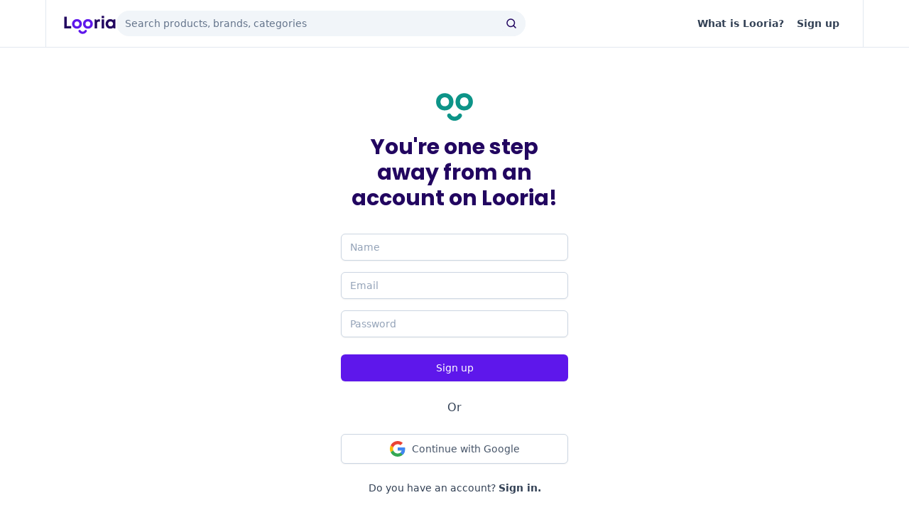

--- FILE ---
content_type: text/html; charset=utf-8
request_url: https://www.looria.com/signup?origin=%2Freview%2Fdixit
body_size: 943
content:
<!DOCTYPE html><html lang="en" class="h-full"><head><meta charSet="utf-8"/><meta name="viewport" content="width=device-width"/><title>Loading...</title><meta name="next-head-count" content="3"/><script async="" src="https://www.googletagmanager.com/gtag/js?id=G-ZX8M4XN0JL"></script><script>
                window.dataLayer = window.dataLayer || [];
                function gtag(){window.dataLayer.push(arguments)}
                gtag("js", new Date());
                gtag("config", "G-ZX8M4XN0JL", { send_page_view: false });
              </script><link data-next-font="" rel="preconnect" href="/" crossorigin="anonymous"/><link rel="preload" href="/_next/static/css/959e3aa461a569ba.css" as="style"/><link rel="stylesheet" href="/_next/static/css/959e3aa461a569ba.css" data-n-g=""/><noscript data-n-css=""></noscript><script defer="" nomodule="" src="/_next/static/chunks/polyfills-78c92fac7aa8fdd8.js"></script><script src="/_next/static/chunks/webpack-1996f8ee28d0d550.js" defer=""></script><script src="/_next/static/chunks/framework-cce962d7bbc37f91.js" defer=""></script><script src="/_next/static/chunks/main-1cf9a5c43c0f5424.js" defer=""></script><script src="/_next/static/chunks/pages/_app-1f05112e72786499.js" defer=""></script><script src="/_next/static/chunks/4949-7e5f0b0d294a9b94.js" defer=""></script><script src="/_next/static/chunks/2707-87e25dfcf3aca46d.js" defer=""></script><script src="/_next/static/chunks/6293-2c2c38215266b82a.js" defer=""></script><script src="/_next/static/chunks/8681-81d4c8bdcb2a684f.js" defer=""></script><script src="/_next/static/chunks/pages/signup-2fef20da6d663e0b.js" defer=""></script><script src="/_next/static/ARAr97wbG2mvUvuCFBAyb/_buildManifest.js" defer=""></script><script src="/_next/static/ARAr97wbG2mvUvuCFBAyb/_ssgManifest.js" defer=""></script></head><body class="font-sans antialiased font-medium leading-relaxed scroll-smooth font-base text-slate-800"><div id="__next"><div class="flex flex-col h-screen justify-center items-center animate-pulse bg-slate-100 text-slate-600 font-semibold"><div class="mb-8"><div><div class="group flex-none w-[75px] h-[58px] relative overflow-hidden cursor-pointer" tabindex="0"><img src="/vlad/head-logo-hover.svg" alt="Looria" class="absolute top-0 left-0 w-full h-full transition-all duration-150 -translate-y-2 opacity-0 group-hover:opacity-100 group-hover:transform-none"/><img src="/vlad/head-logo.svg" alt="Looria" class="absolute top-0 left-0 w-full h-full"/></div></div></div>Loading...</div></div><script id="__NEXT_DATA__" type="application/json">{"props":{"pageProps":{}},"page":"/signup","query":{},"buildId":"ARAr97wbG2mvUvuCFBAyb","nextExport":true,"autoExport":true,"isFallback":false,"scriptLoader":[]}</script></body></html>

--- FILE ---
content_type: application/javascript; charset=utf-8
request_url: https://www.looria.com/_next/static/chunks/pages/press-6d5f585be5e821bb.js
body_size: 1275
content:
(self.webpackChunk_N_E=self.webpackChunk_N_E||[]).push([[8313],{4548:function(e,t,s){(window.__NEXT_P=window.__NEXT_P||[]).push(["/press",function(){return s(5914)}])},5914:function(e,t,s){"use strict";s.r(t),s.d(t,{default:function(){return c}});var i=s(2322),o=s(8681),a=s(6577),r=s.n(a);function c(){return(0,i.jsx)(o.Z,{metaTitle:"Press | Looria",children:(0,i.jsxs)("div",{className:"relative py-16",children:[(0,i.jsx)("div",{className:"text-lg max-w-prose mx-auto",children:(0,i.jsx)("h1",{className:"text-3xl font-header font-bold text-aubergine sm:text-4xl text-center",children:"Looria Press"})}),(0,i.jsx)("div",{className:"mt-8 grid lg:grid-cols-3 gap-8",children:[{source:"Forbes",link:"https://www.forbes.com/sites/gilpress/2022/12/15/want-to-experience-the-future-of-search-go-to-youcom/",date:"Dec 15, 2022",title:"Want To Experience The Future Of Search? Go To You.com",img:"/press/images/forbes.jpeg"},{source:"Fast Company",link:"https://www.fastcompany.com/90825214/you-com-this-google-alternative-combines-search-with-an-app-store",date:"Dec 15, 2022",title:"This Google alternative combines search with an app store",img:"/press/images/fastcompany.jpeg"},{source:"Morning Brew",link:"https://www.morningbrew.com/daily/issues/free-at-last",date:"Sept 20, 2022",title:"Tired of slogging through questionable product reviews?",img:"/press/images/morningbrew.png"},{source:"Recomendo",link:"https://www.getrevue.co/profile/Recomendo/issues/rock-identifier-sideways-awards-history-of-rock-1353834",date:"Sept 18, 2022",title:"Popular products on Reddit",img:"/press/images/recomendo.jpeg"},{source:"This Week In Tech",link:"https://www.youtube.com/watch?v=cp9TKnGayI4&t=9850s",date:"Sept 12, 2022",title:"Looria analyzes Reddit posts and comments to find the most popular products.",img:"/press/images/twit.jpeg"},{source:"Hacker News",link:"https://news.ycombinator.com/item?id=32764495",date:"Sept 8, 2022",title:"Reddit's favorite products in one place.",img:"/press/images/hn.jpeg"},{source:"Lifehacker",link:"https://lifehacker.com/this-site-reviews-products-after-they-break-1849500233",date:"Sept 6, 2022",title:"This Site Reviews Products After They Break",img:"/press/images/lifehacker.png"},{source:"CleanTechnica",link:"https://cleantechnica.com/2022/08/25/radrunner-is-the-most-discussed-e-bike-on-reddit-but-why",date:"Aug 25, 2022",title:"RadRunner Is The Most Discussed E-Bike On Reddit, But Why?",img:"/press/images/cleantechnica.jpg"},{source:"Wccftech",link:"https://wccftech.com/reddit-user-tabulated-the-top-most-discussed-graphics-card-on-the-platform-nvidia-geforce-rtx-3070-at-top-of-the-list/",date:"Jul 6, 2022",title:"Reddit user tabulated the top most discussed graphics card on the platform, NVIDIA GeForce RTX 3070 at top of the list",img:"/press/images/wccftech.jpeg"},{source:"Digg",link:"https://digg.com/cars/link/the-50-most-popular-cars-on-reddit-s-r-cars-ranked-WouWf1lth6",date:"Jun 2, 2022",title:"The 50 Most Popular Cars On Reddit's r/Cars, Ranked",img:"/press/images/digg.jpeg"},{source:"Boing Boing",link:"https://boingboing.net/2022/05/08/exit-reviews-is-a-website-about-how-long-products-last-how-they-broke-and-how-to-fix-them.html",date:"May 8, 2022",title:"Exit Reviews is a website about how long products last, how they broke, and how to fix them",img:"/press/images/boingboing.png"},{source:"PetaPixel",link:"https://petapixel.com/2021/10/12/baqpa-aggregates-backpack-recommendations-from-10k-sources/",date:"Oct 21, 2021",title:"BAQPA Aggregates Backpack Recommendations From 10K+ Sources",img:"/press/images/petapixel.png"}].map((e,t)=>(0,i.jsx)("div",{className:"",children:(0,i.jsxs)("a",{className:"no-underline space-y-2 hover:opacity-75",href:e.link,target:"_blank",rel:"nofollow noreferrer",children:[(0,i.jsx)("div",{className:"w-full aspect-w-16 aspect-h-9 rounded-lg overflow-hidden",children:(0,i.jsx)(r(),{src:e.img,alt:e.title,className:"object-cover",layout:"fill"})}),(0,i.jsx)("h2",{className:"text-lg font-bold",children:e.source}),(0,i.jsx)("div",{className:"text-lg",children:e.title}),(0,i.jsx)("div",{className:"text-sm text-slate-600",children:e.date})]})},t))})]})})}}},function(e){e.O(0,[4949,2707,6293,8681,2888,9774,179],function(){return e(e.s=4548)}),_N_E=e.O()}]);

--- FILE ---
content_type: application/javascript; charset=utf-8
request_url: https://www.looria.com/_next/static/chunks/pages/game-7c65746d67603704.js
body_size: 488
content:
(self.webpackChunk_N_E=self.webpackChunk_N_E||[]).push([[9203],{4363:function(e,t,n){(window.__NEXT_P=window.__NEXT_P||[]).push(["/game",function(){return n(6073)}])},6073:function(e,t,n){"use strict";n.r(t),n.d(t,{default:function(){return c}});var r=n(2322),s=n(7729),a=n.n(s),o=n(9097),i=n.n(o);function c(){return(0,r.jsxs)("div",{children:[(0,r.jsxs)(a(),{children:[(0,r.jsx)("meta",{charSet:"utf-8"}),(0,r.jsx)("meta",{property:"og:type",content:"website"}),(0,r.jsx)("title",{children:"Guess The Product Game"}),(0,r.jsx)("meta",{property:"og:title",content:"Guess The Product Game"}),(0,r.jsx)("meta",{name:"twitter:title",content:"Guess The Product Game"}),(0,r.jsx)("meta",{name:"description",content:"Can you guess the product from its reviews? If you do, you could win it!"}),(0,r.jsx)("meta",{property:"og:description",content:"Can you guess the product from its reviews? If you do, you could win it!"}),(0,r.jsx)("meta",{name:"twitter:description",content:"Can you guess the product from its reviews? If you do, you could win it!"}),(0,r.jsxs)(r.Fragment,{children:[(0,r.jsx)("meta",{property:"og:image",content:"/game-meta-image.png"}),(0,r.jsx)("meta",{property:"og:image:width",content:"1220"}),(0,r.jsx)("meta",{property:"og:image:height",content:"846"}),(0,r.jsx)("meta",{name:"twitter:card",content:"summary"}),(0,r.jsx)("meta",{name:"twitter:image",content:"/game-meta-image.png"})]})]}),(0,r.jsx)("main",{className:"bg-aubergine",children:(0,r.jsx)("div",{className:" bg-cover bg-center bg-[url('/Vector.svg')]",children:(0,r.jsx)("div",{className:"w-full min-h-screen pb-12 lg:pb-12 flex justify-center md:items-center bg-auto bg-no-repeat bg-center bg-[url('/products-game.svg')] ",children:(0,r.jsxs)("div",{className:"md:mx-auto text-center py-6 px-5 lg:py-16",children:[(0,r.jsx)("div",{className:"border-2 border-electra rounded-lg p-5 md:p-10 md:inline-block",children:(0,r.jsxs)("h2",{className:"text-3xl md:text-5xl font-black tracking-tight text-sunflower",style:{textShadow:"0px 1px 1px rgba(0, 0, 0, 0.25), 0px -8px 0px rgba(94, 23, 235, 0.5)"},children:["GUESS"," ",(0,r.jsx)("span",{className:"text-xl md:text-3xl h-10",style:{textShadow:"none"},children:"THE"})," ","PRODUCT"]})}),(0,r.jsx)("div",{className:"md:mt-20 pt-10 md:p-20",children:(0,r.jsx)("div",{className:"max-w-5xl mx-auto grid grid-cols-1 gap-4 sm:grid-cols-3",children:[{index:1,text:" We'll show you a series of reviews for a random product."},{index:2,text:"You guess the product"},{index:3,text:"Get a chance to win the product if you guess correctly"}].map(e=>(0,r.jsxs)("div",{className:"flex flex-col rounded-lg bg-white px-6 py-5 md:py-10",children:[(0,r.jsx)("h2",{className:"text-left text-3xl md:text-5xl font-extrabold tracking-tight text-sunflower",children:e.index}),(0,r.jsx)("p",{className:"text-left text-aubergine text-xl md:text-2xl mt-2 font-bold",children:e.text})]},e.index))})}),(0,r.jsx)("div",{className:"flex justify-center mt-10",children:(0,r.jsx)(i(),{legacyBehavior:!0,href:"/game/play",children:(0,r.jsx)("a",{className:"px-5 py-3 border border-transparent text-5xl font-extrabold rounded-md text-neutral-900 bg-sunflower hover:bg-amber-400",children:"Start"})})})]})})})}),(0,r.jsx)("footer",{})]})}}},function(e){e.O(0,[4949,2888,9774,179],function(){return e(e.s=4363)}),_N_E=e.O()}]);

--- FILE ---
content_type: application/javascript; charset=utf-8
request_url: https://www.looria.com/_next/static/chunks/6293-2c2c38215266b82a.js
body_size: 4530
content:
(self.webpackChunk_N_E=self.webpackChunk_N_E||[]).push([[6293],{6792:function(e,t,n){"use strict";Object.defineProperty(t,"__esModule",{value:!0}),Object.defineProperty(t,"Image",{enumerable:!0,get:function(){return x}});let r=n(3219),o=n(6794),i=n(2322),l=o._(n(2784)),s=r._(n(8316)),a=r._(n(44)),u=n(9694),c=n(4671),d=n(5411);n(8485);let f=n(7942),m=r._(n(2889)),k={deviceSizes:[640,750,828,1080,1200,1920,2048,3840],imageSizes:[16,32,48,64,96,128,256,384],path:"/_next/image",loader:"default",dangerouslyAllowSVG:!1,unoptimized:!0};function p(e,t,n,r,o,i,l){let s=null==e?void 0:e.src;e&&e["data-loaded-src"]!==s&&(e["data-loaded-src"]=s,("decode"in e?e.decode():Promise.resolve()).catch(()=>{}).then(()=>{if(e.parentElement&&e.isConnected){if("empty"!==t&&o(!0),null==n?void 0:n.current){let t=new Event("load");Object.defineProperty(t,"target",{writable:!1,value:e});let r=!1,o=!1;n.current({...t,nativeEvent:t,currentTarget:e,target:e,isDefaultPrevented:()=>r,isPropagationStopped:()=>o,persist:()=>{},preventDefault:()=>{r=!0,t.preventDefault()},stopPropagation:()=>{o=!0,t.stopPropagation()}})}(null==r?void 0:r.current)&&r.current(e)}}))}function h(e){let[t,n]=l.version.split(".",2),r=parseInt(t,10),o=parseInt(n,10);return r>18||18===r&&o>=3?{fetchPriority:e}:{fetchpriority:e}}let g=(0,l.forwardRef)((e,t)=>{let{src:n,srcSet:r,sizes:o,height:s,width:a,decoding:u,className:c,style:d,fetchPriority:f,placeholder:m,loading:k,unoptimized:g,fill:y,onLoadRef:x,onLoadingCompleteRef:L,setBlurComplete:E,setShowAltText:j,sizesInput:v,onLoad:b,onError:w,...W}=e;return(0,i.jsx)("img",{...W,...h(f),loading:k,width:a,height:s,decoding:u,"data-nimg":y?"fill":"1",className:c,style:d,sizes:o,srcSet:r,src:n,ref:(0,l.useCallback)(e=>{t&&("function"==typeof t?t(e):"object"==typeof t&&(t.current=e)),e&&(w&&(e.src=e.src),e.complete&&p(e,m,x,L,E,g,v))},[n,m,x,L,E,w,g,v,t]),onLoad:e=>{p(e.currentTarget,m,x,L,E,g,v)},onError:e=>{j(!0),"empty"!==m&&E(!0),w&&w(e)}})});function y(e){let{isAppRouter:t,imgAttributes:n}=e,r={as:"image",imageSrcSet:n.srcSet,imageSizes:n.sizes,crossOrigin:n.crossOrigin,referrerPolicy:n.referrerPolicy,...h(n.fetchPriority)};return t&&s.default.preload?(s.default.preload(n.src,r),null):(0,i.jsx)(a.default,{children:(0,i.jsx)("link",{rel:"preload",href:n.srcSet?void 0:n.src,...r},"__nimg-"+n.src+n.srcSet+n.sizes)})}let x=(0,l.forwardRef)((e,t)=>{let n=(0,l.useContext)(f.RouterContext),r=(0,l.useContext)(d.ImageConfigContext),o=(0,l.useMemo)(()=>{let e=k||r||c.imageConfigDefault,t=[...e.deviceSizes,...e.imageSizes].sort((e,t)=>e-t),n=e.deviceSizes.sort((e,t)=>e-t);return{...e,allSizes:t,deviceSizes:n}},[r]),{onLoad:s,onLoadingComplete:a}=e,p=(0,l.useRef)(s);(0,l.useEffect)(()=>{p.current=s},[s]);let h=(0,l.useRef)(a);(0,l.useEffect)(()=>{h.current=a},[a]);let[x,L]=(0,l.useState)(!1),[E,j]=(0,l.useState)(!1),{props:v,meta:b}=(0,u.getImgProps)(e,{defaultLoader:m.default,imgConf:o,blurComplete:x,showAltText:E});return(0,i.jsxs)(i.Fragment,{children:[(0,i.jsx)(g,{...v,unoptimized:b.unoptimized,placeholder:b.placeholder,fill:b.fill,onLoadRef:p,onLoadingCompleteRef:h,setBlurComplete:L,setShowAltText:j,sizesInput:e.sizes,ref:t}),b.priority?(0,i.jsx)(y,{isAppRouter:!n,imgAttributes:v}):null]})});("function"==typeof t.default||"object"==typeof t.default&&null!==t.default)&&void 0===t.default.__esModule&&(Object.defineProperty(t.default,"__esModule",{value:!0}),Object.assign(t.default,t),e.exports=t.default)},9694:function(e,t,n){"use strict";Object.defineProperty(t,"__esModule",{value:!0}),Object.defineProperty(t,"getImgProps",{enumerable:!0,get:function(){return s}}),n(8485);let r=n(2552),o=n(4671);function i(e){return void 0!==e.default}function l(e){return void 0===e?e:"number"==typeof e?Number.isFinite(e)?e:NaN:"string"==typeof e&&/^[0-9]+$/.test(e)?parseInt(e,10):NaN}function s(e,t){var n;let s,a,u,{src:c,sizes:d,unoptimized:f=!1,priority:m=!1,loading:k,className:p,quality:h,width:g,height:y,fill:x=!1,style:L,overrideSrc:E,onLoad:j,onLoadingComplete:v,placeholder:b="empty",blurDataURL:w,fetchPriority:W,layout:_,objectFit:S,objectPosition:C,lazyBoundary:z,lazyRoot:P,...M}=e,{imgConf:F,showAltText:O,blurComplete:R,defaultLoader:I}=t,N=F||o.imageConfigDefault;if("allSizes"in N)s=N;else{let e=[...N.deviceSizes,...N.imageSizes].sort((e,t)=>e-t),t=N.deviceSizes.sort((e,t)=>e-t);s={...N,allSizes:e,deviceSizes:t}}if(void 0===I)throw Error("images.loaderFile detected but the file is missing default export.\nRead more: https://nextjs.org/docs/messages/invalid-images-config");let Z=M.loader||I;delete M.loader,delete M.srcSet;let A="__next_img_default"in Z;if(A){if("custom"===s.loader)throw Error('Image with src "'+c+'" is missing "loader" prop.\nRead more: https://nextjs.org/docs/messages/next-image-missing-loader')}else{let e=Z;Z=t=>{let{config:n,...r}=t;return e(r)}}if(_){"fill"===_&&(x=!0);let e={intrinsic:{maxWidth:"100%",height:"auto"},responsive:{width:"100%",height:"auto"}}[_];e&&(L={...L,...e});let t={responsive:"100vw",fill:"100vw"}[_];t&&!d&&(d=t)}let D="",B=l(g),G=l(y);if("object"==typeof(n=c)&&(i(n)||void 0!==n.src)){let e=i(c)?c.default:c;if(!e.src)throw Error("An object should only be passed to the image component src parameter if it comes from a static image import. It must include src. Received "+JSON.stringify(e));if(!e.height||!e.width)throw Error("An object should only be passed to the image component src parameter if it comes from a static image import. It must include height and width. Received "+JSON.stringify(e));if(a=e.blurWidth,u=e.blurHeight,w=w||e.blurDataURL,D=e.src,!x){if(B||G){if(B&&!G){let t=B/e.width;G=Math.round(e.height*t)}else if(!B&&G){let t=G/e.height;B=Math.round(e.width*t)}}else B=e.width,G=e.height}}let H=!m&&("lazy"===k||void 0===k);(!(c="string"==typeof c?c:D)||c.startsWith("data:")||c.startsWith("blob:"))&&(f=!0,H=!1),s.unoptimized&&(f=!0),A&&c.endsWith(".svg")&&!s.dangerouslyAllowSVG&&(f=!0),m&&(W="high");let T=l(h),U=Object.assign(x?{position:"absolute",height:"100%",width:"100%",left:0,top:0,right:0,bottom:0,objectFit:S,objectPosition:C}:{},O?{}:{color:"transparent"},L),V=R||"empty"===b?null:"blur"===b?'url("data:image/svg+xml;charset=utf-8,'+(0,r.getImageBlurSvg)({widthInt:B,heightInt:G,blurWidth:a,blurHeight:u,blurDataURL:w||"",objectFit:U.objectFit})+'")':'url("'+b+'")',q=V?{backgroundSize:U.objectFit||"cover",backgroundPosition:U.objectPosition||"50% 50%",backgroundRepeat:"no-repeat",backgroundImage:V}:{},J=function(e){let{config:t,src:n,unoptimized:r,width:o,quality:i,sizes:l,loader:s}=e;if(r)return{src:n,srcSet:void 0,sizes:void 0};let{widths:a,kind:u}=function(e,t,n){let{deviceSizes:r,allSizes:o}=e;if(n){let e=/(^|\s)(1?\d?\d)vw/g,t=[];for(let r;r=e.exec(n);r)t.push(parseInt(r[2]));if(t.length){let e=.01*Math.min(...t);return{widths:o.filter(t=>t>=r[0]*e),kind:"w"}}return{widths:o,kind:"w"}}return"number"!=typeof t?{widths:r,kind:"w"}:{widths:[...new Set([t,2*t].map(e=>o.find(t=>t>=e)||o[o.length-1]))],kind:"x"}}(t,o,l),c=a.length-1;return{sizes:l||"w"!==u?l:"100vw",srcSet:a.map((e,r)=>s({config:t,src:n,quality:i,width:e})+" "+("w"===u?e:r+1)+u).join(", "),src:s({config:t,src:n,quality:i,width:a[c]})}}({config:s,src:c,unoptimized:f,width:B,quality:T,sizes:d,loader:Z});return{props:{...M,loading:H?"lazy":k,fetchPriority:W,width:B,height:G,decoding:"async",className:p,style:{...U,...q},sizes:J.sizes,srcSet:J.srcSet,src:E||J.src},meta:{unoptimized:f,priority:m,placeholder:b,fill:x}}}},2552:function(e,t){"use strict";function n(e){let{widthInt:t,heightInt:n,blurWidth:r,blurHeight:o,blurDataURL:i,objectFit:l}=e,s=r?40*r:t,a=o?40*o:n,u=s&&a?"viewBox='0 0 "+s+" "+a+"'":"";return"%3Csvg xmlns='http://www.w3.org/2000/svg' "+u+"%3E%3Cfilter id='b' color-interpolation-filters='sRGB'%3E%3CfeGaussianBlur stdDeviation='20'/%3E%3CfeColorMatrix values='1 0 0 0 0 0 1 0 0 0 0 0 1 0 0 0 0 0 100 -1' result='s'/%3E%3CfeFlood x='0' y='0' width='100%25' height='100%25'/%3E%3CfeComposite operator='out' in='s'/%3E%3CfeComposite in2='SourceGraphic'/%3E%3CfeGaussianBlur stdDeviation='20'/%3E%3C/filter%3E%3Cimage width='100%25' height='100%25' x='0' y='0' preserveAspectRatio='"+(u?"none":"contain"===l?"xMidYMid":"cover"===l?"xMidYMid slice":"none")+"' style='filter: url(%23b);' href='"+i+"'/%3E%3C/svg%3E"}Object.defineProperty(t,"__esModule",{value:!0}),Object.defineProperty(t,"getImageBlurSvg",{enumerable:!0,get:function(){return n}})},7794:function(e,t,n){"use strict";Object.defineProperty(t,"__esModule",{value:!0}),function(e,t){for(var n in t)Object.defineProperty(e,n,{enumerable:!0,get:t[n]})}(t,{default:function(){return a},getImageProps:function(){return s}});let r=n(3219),o=n(9694),i=n(6792),l=r._(n(2889));function s(e){let{props:t}=(0,o.getImgProps)(e,{defaultLoader:l.default,imgConf:{deviceSizes:[640,750,828,1080,1200,1920,2048,3840],imageSizes:[16,32,48,64,96,128,256,384],path:"/_next/image",loader:"default",dangerouslyAllowSVG:!1,unoptimized:!0}});for(let[e,n]of Object.entries(t))void 0===n&&delete t[e];return{props:t}}let a=i.Image},2889:function(e,t){"use strict";function n(e){let{config:t,src:n,width:r,quality:o}=e;return t.path+"?url="+encodeURIComponent(n)+"&w="+r+"&q="+(o||75)}Object.defineProperty(t,"__esModule",{value:!0}),Object.defineProperty(t,"default",{enumerable:!0,get:function(){return r}}),n.__next_img_default=!0;let r=n},6577:function(e,t,n){e.exports=n(7794)},4043:function(e,t,n){"use strict";var r=n(2784),o=n(1890),i=n(1108),l=new Map;l.set("bold",function(e){return r.createElement(r.Fragment,null,r.createElement("line",{x1:"40",y1:"128",x2:"216",y2:"128",fill:"none",stroke:e,strokeLinecap:"round",strokeLinejoin:"round",strokeWidth:"24"}),r.createElement("line",{x1:"40",y1:"64",x2:"216",y2:"64",fill:"none",stroke:e,strokeLinecap:"round",strokeLinejoin:"round",strokeWidth:"24"}),r.createElement("line",{x1:"40",y1:"192",x2:"216",y2:"192",fill:"none",stroke:e,strokeLinecap:"round",strokeLinejoin:"round",strokeWidth:"24"}))}),l.set("duotone",function(e){return r.createElement(r.Fragment,null,r.createElement("line",{x1:"40",y1:"128",x2:"216",y2:"128",stroke:e,strokeLinecap:"round",strokeLinejoin:"round",strokeWidth:"16"}),r.createElement("line",{x1:"40",y1:"64",x2:"216",y2:"64",stroke:e,strokeLinecap:"round",strokeLinejoin:"round",strokeWidth:"16"}),r.createElement("line",{x1:"40",y1:"192",x2:"216",y2:"192",stroke:e,strokeLinecap:"round",strokeLinejoin:"round",strokeWidth:"16"}))}),l.set("fill",function(){return r.createElement(r.Fragment,null,r.createElement("path",{d:"M216,120H40a8,8,0,0,0,0,16H216a8,8,0,0,0,0-16Z"}),r.createElement("path",{d:"M40,72H216a8,8,0,0,0,0-16H40a8,8,0,0,0,0,16Z"}),r.createElement("path",{d:"M216,184H40a8,8,0,0,0,0,16H216a8,8,0,0,0,0-16Z"}))}),l.set("light",function(e){return r.createElement(r.Fragment,null,r.createElement("line",{x1:"40",y1:"128",x2:"216",y2:"128",fill:"none",stroke:e,strokeLinecap:"round",strokeLinejoin:"round",strokeWidth:"12"}),r.createElement("line",{x1:"40",y1:"64",x2:"216",y2:"64",fill:"none",stroke:e,strokeLinecap:"round",strokeLinejoin:"round",strokeWidth:"12"}),r.createElement("line",{x1:"40",y1:"192",x2:"216",y2:"192",fill:"none",stroke:e,strokeLinecap:"round",strokeLinejoin:"round",strokeWidth:"12"}))}),l.set("thin",function(e){return r.createElement(r.Fragment,null,r.createElement("line",{x1:"40",y1:"128",x2:"216",y2:"128",fill:"none",stroke:e,strokeLinecap:"round",strokeLinejoin:"round",strokeWidth:"8"}),r.createElement("line",{x1:"40",y1:"64",x2:"216",y2:"64",fill:"none",stroke:e,strokeLinecap:"round",strokeLinejoin:"round",strokeWidth:"8"}),r.createElement("line",{x1:"40",y1:"192",x2:"216",y2:"192",fill:"none",stroke:e,strokeLinecap:"round",strokeLinejoin:"round",strokeWidth:"8"}))}),l.set("regular",function(e){return r.createElement(r.Fragment,null,r.createElement("line",{x1:"40",y1:"128",x2:"216",y2:"128",stroke:e,strokeLinecap:"round",strokeLinejoin:"round",strokeWidth:"16"}),r.createElement("line",{x1:"40",y1:"64",x2:"216",y2:"64",stroke:e,strokeLinecap:"round",strokeLinejoin:"round",strokeWidth:"16"}),r.createElement("line",{x1:"40",y1:"192",x2:"216",y2:"192",stroke:e,strokeLinecap:"round",strokeLinejoin:"round",strokeWidth:"16"}))});var s=function(e,t){return(0,o._)(e,t,l)},a=(0,r.forwardRef)(function(e,t){return r.createElement(i.Z,Object.assign({ref:t},e,{renderPath:s}))});a.displayName="List",t.Z=a},727:function(e,t,n){"use strict";var r=n(2784),o=n(1890),i=n(1108),l=new Map;l.set("bold",function(e){return r.createElement(r.Fragment,null,r.createElement("line",{x1:"200",y1:"56",x2:"56",y2:"200",fill:"none",stroke:e,strokeLinecap:"round",strokeLinejoin:"round",strokeWidth:"24"}),r.createElement("line",{x1:"200",y1:"200",x2:"56",y2:"56",fill:"none",stroke:e,strokeLinecap:"round",strokeLinejoin:"round",strokeWidth:"24"}))}),l.set("duotone",function(e){return r.createElement(r.Fragment,null,r.createElement("line",{x1:"200",y1:"56",x2:"56",y2:"200",stroke:e,strokeLinecap:"round",strokeLinejoin:"round",strokeWidth:"16"}),r.createElement("line",{x1:"200",y1:"200",x2:"56",y2:"56",stroke:e,strokeLinecap:"round",strokeLinejoin:"round",strokeWidth:"16"}))}),l.set("fill",function(){return r.createElement(r.Fragment,null,r.createElement("path",{d:"M139.3,128l66.4-66.3a8.1,8.1,0,0,0-11.4-11.4L128,116.7,61.7,50.3A8.1,8.1,0,0,0,50.3,61.7L116.7,128,50.3,194.3a8.1,8.1,0,0,0,0,11.4,8.2,8.2,0,0,0,11.4,0L128,139.3l66.3,66.4a8.2,8.2,0,0,0,11.4,0,8.1,8.1,0,0,0,0-11.4Z"}))}),l.set("light",function(e){return r.createElement(r.Fragment,null,r.createElement("line",{x1:"200",y1:"56",x2:"56",y2:"200",fill:"none",stroke:e,strokeLinecap:"round",strokeLinejoin:"round",strokeWidth:"12"}),r.createElement("line",{x1:"200",y1:"200",x2:"56",y2:"56",fill:"none",stroke:e,strokeLinecap:"round",strokeLinejoin:"round",strokeWidth:"12"}))}),l.set("thin",function(e){return r.createElement(r.Fragment,null,r.createElement("line",{x1:"200",y1:"56",x2:"56",y2:"200",fill:"none",stroke:e,strokeLinecap:"round",strokeLinejoin:"round",strokeWidth:"8"}),r.createElement("line",{x1:"200",y1:"200",x2:"56",y2:"56",fill:"none",stroke:e,strokeLinecap:"round",strokeLinejoin:"round",strokeWidth:"8"}))}),l.set("regular",function(e){return r.createElement(r.Fragment,null,r.createElement("line",{x1:"200",y1:"56",x2:"56",y2:"200",stroke:e,strokeLinecap:"round",strokeLinejoin:"round",strokeWidth:"16"}),r.createElement("line",{x1:"200",y1:"200",x2:"56",y2:"56",stroke:e,strokeLinecap:"round",strokeLinejoin:"round",strokeWidth:"16"}))});var s=function(e,t){return(0,o._)(e,t,l)},a=(0,r.forwardRef)(function(e,t){return r.createElement(i.Z,Object.assign({ref:t},e,{renderPath:s}))});a.displayName="X",t.Z=a},6746:function(e,t,n){"use strict";var r=n(2784),o=n(1890),i=n(1108),l=new Map;l.set("bold",function(e){return r.createElement(r.Fragment,null,r.createElement("circle",{cx:"128",cy:"128",r:"96",fill:"none",stroke:e,strokeLinecap:"round",strokeLinejoin:"round",strokeWidth:"24"}),r.createElement("line",{x1:"160",y1:"96",x2:"96",y2:"160",fill:"none",stroke:e,strokeLinecap:"round",strokeLinejoin:"round",strokeWidth:"24"}),r.createElement("line",{x1:"160",y1:"160",x2:"96",y2:"96",fill:"none",stroke:e,strokeLinecap:"round",strokeLinejoin:"round",strokeWidth:"24"}))}),l.set("duotone",function(e){return r.createElement(r.Fragment,null,r.createElement("circle",{cx:"128",cy:"128",r:"96",opacity:"0.2"}),r.createElement("circle",{cx:"128",cy:"128",r:"96",fill:"none",stroke:e,strokeMiterlimit:"10",strokeWidth:"16"}),r.createElement("line",{x1:"160",y1:"96",x2:"96",y2:"160",fill:"none",stroke:e,strokeLinecap:"round",strokeLinejoin:"round",strokeWidth:"16"}),r.createElement("line",{x1:"160",y1:"160",x2:"96",y2:"96",fill:"none",stroke:e,strokeLinecap:"round",strokeLinejoin:"round",strokeWidth:"16"}))}),l.set("fill",function(){return r.createElement(r.Fragment,null,r.createElement("path",{d:"M128,24A104,104,0,1,0,232,128,104.2,104.2,0,0,0,128,24Zm37.7,130.3a8.1,8.1,0,0,1,0,11.4,8.2,8.2,0,0,1-11.4,0L128,139.3l-26.3,26.4a8.2,8.2,0,0,1-11.4,0,8.1,8.1,0,0,1,0-11.4L116.7,128,90.3,101.7a8.1,8.1,0,0,1,11.4-11.4L128,116.7l26.3-26.4a8.1,8.1,0,0,1,11.4,11.4L139.3,128Z"}))}),l.set("light",function(e){return r.createElement(r.Fragment,null,r.createElement("circle",{cx:"128",cy:"128",r:"96",fill:"none",stroke:e,strokeLinecap:"round",strokeLinejoin:"round",strokeWidth:"12"}),r.createElement("line",{x1:"160",y1:"96",x2:"96",y2:"160",fill:"none",stroke:e,strokeLinecap:"round",strokeLinejoin:"round",strokeWidth:"12"}),r.createElement("line",{x1:"160",y1:"160",x2:"96",y2:"96",fill:"none",stroke:e,strokeLinecap:"round",strokeLinejoin:"round",strokeWidth:"12"}))}),l.set("thin",function(e){return r.createElement(r.Fragment,null,r.createElement("circle",{cx:"128",cy:"128",r:"96",fill:"none",stroke:e,strokeLinecap:"round",strokeLinejoin:"round",strokeWidth:"8"}),r.createElement("line",{x1:"160",y1:"96",x2:"96",y2:"160",fill:"none",stroke:e,strokeLinecap:"round",strokeLinejoin:"round",strokeWidth:"8"}),r.createElement("line",{x1:"160",y1:"160",x2:"96",y2:"96",fill:"none",stroke:e,strokeLinecap:"round",strokeLinejoin:"round",strokeWidth:"8"}))}),l.set("regular",function(e){return r.createElement(r.Fragment,null,r.createElement("circle",{cx:"128",cy:"128",r:"96",fill:"none",stroke:e,strokeMiterlimit:"10",strokeWidth:"16"}),r.createElement("line",{x1:"160",y1:"96",x2:"96",y2:"160",fill:"none",stroke:e,strokeLinecap:"round",strokeLinejoin:"round",strokeWidth:"16"}),r.createElement("line",{x1:"160",y1:"160",x2:"96",y2:"96",fill:"none",stroke:e,strokeLinecap:"round",strokeLinejoin:"round",strokeWidth:"16"}))});var s=function(e,t){return(0,o._)(e,t,l)},a=(0,r.forwardRef)(function(e,t){return r.createElement(i.Z,Object.assign({ref:t},e,{renderPath:s}))});a.displayName="XCircle",t.Z=a}}]);

--- FILE ---
content_type: application/javascript; charset=utf-8
request_url: https://www.looria.com/_next/static/ARAr97wbG2mvUvuCFBAyb/_buildManifest.js
body_size: 706
content:
self.__BUILD_MANIFEST=function(s,a,e,t,c,i,d,n,r,u,f){return{__rewrites:{afterFiles:[{has:i,source:"/reviews",destination:i},{has:i,source:"/reviews/:path*",destination:i}],beforeFiles:[],fallback:[]},"/":[s,a,e,t,c,"static/chunks/pages/index-06809cdb0158f63e.js"],"/404":[s,a,"static/chunks/pages/404-31aa893e872141a9.js"],"/_error":["static/chunks/pages/_error-1c787fc47ec53066.js"],"/about":[s,a,e,t,c,"static/chunks/pages/about-23dd5bf6edf13415.js"],"/admin":[s,"static/chunks/pages/admin-403079ffec7189e1.js"],"/admin/product-seeding":[s,"static/chunks/pages/admin/product-seeding-382287d3d0aa81d3.js"],"/alternatives/[...id]":[s,a,"static/chunks/pages/alternatives/[...id]-1bda11a81f68be7d.js"],"/authorize":["static/chunks/pages/authorize-5d92280b59fd4685.js"],"/blog":[s,a,e,n,t,"static/chunks/pages/blog-c93d442aad6ca300.js"],"/blog/[uid]":[s,a,e,n,t,"static/chunks/pages/blog/[uid]-ee8b40172dae85c4.js"],"/categories":[s,a,e,t,"static/chunks/pages/categories-14f3b38149971b22.js"],"/category/[...id]":[s,a,e,r,t,c,d,u,"static/chunks/pages/category/[...id]-a4f65b4d90f01492.js"],"/contact":[s,a,e,t,"static/chunks/pages/contact-40cbc13371c607c0.js"],"/ext/start":[s,a,e,t,"static/chunks/pages/ext/start-eb7f53434abc714a.js"],"/favorites":[s,a,e,t,d,"static/chunks/pages/favorites-e7251f4e2f5cf3df.js"],"/game":[s,"static/chunks/pages/game-7c65746d67603704.js"],"/game/play":[f,"static/chunks/9859-fbaca49273c9718f.js","static/chunks/pages/game/play-bb4a3b200f6f073d.js"],"/link/[id]":["static/chunks/pages/link/[id]-edb4d906ca2f664f.js"],"/press":[s,a,e,t,"static/chunks/pages/press-6d5f585be5e821bb.js"],"/privacy":[s,a,e,t,"static/chunks/pages/privacy-79dbfed0fb1a39c5.js"],"/reddit":[s,a,e,t,"static/chunks/pages/reddit-a13a35c37bfa5865.js"],"/reddit/[name]/brand-popularity":[s,a,e,t,c,"static/chunks/pages/reddit/[name]/brand-popularity-91311a3a6031ff1e.js"],"/reddit/[name]/brands":[s,a,e,t,c,"static/chunks/pages/reddit/[name]/brands-bbb8daf1cbca5510.js"],"/reddit/[name]/madein":[s,a,e,t,"static/chunks/pages/reddit/[name]/madein-897ae0a88c3600cb.js"],"/reddit/[name]/products":[s,a,e,t,c,"static/chunks/pages/reddit/[name]/products-371e4fd03bfa0513.js"],"/reddit/[name]/warranty":[s,a,e,t,c,"static/chunks/pages/reddit/[name]/warranty-c657437f547f1c1e.js"],"/review/[...id]":[f,"static/chunks/4464e27a-19ed729f10d4fca3.js",s,a,e,"static/chunks/1029-a7e5b472136ff8bc.js",t,c,"static/chunks/pages/review/[...id]-dee2d75668de4771.js"],"/search":[s,a,e,r,t,c,d,u,"static/chunks/pages/search-2234add74cdeee65.js"],"/signin":[s,a,e,t,"static/chunks/pages/signin-db2eef33a11ad0f9.js"],"/signup":[s,a,e,t,"static/chunks/pages/signup-2fef20da6d663e0b.js"],"/sitemap-index/vs/[id]":["static/chunks/pages/sitemap-index/vs/[id]-6e52c27aff0929d9.js"],"/sources":[s,a,e,t,"static/chunks/pages/sources-c1a3014033d2c326.js"],"/terms":[s,a,e,t,"static/chunks/pages/terms-2c9258d564713aa4.js"],"/vs/[id]":[s,a,"static/chunks/pages/vs/[id]-26f87c4db688230d.js"],sortedPages:["/","/404","/_app","/_error","/about","/admin","/admin/product-seeding","/alternatives/[...id]","/authorize","/blog","/blog/[uid]","/categories","/category/[...id]","/contact","/ext/start","/favorites","/game","/game/play","/link/[id]","/press","/privacy","/reddit","/reddit/[name]/brand-popularity","/reddit/[name]/brands","/reddit/[name]/madein","/reddit/[name]/products","/reddit/[name]/warranty","/review/[...id]","/search","/signin","/signup","/sitemap-index/vs/[id]","/sources","/terms","/vs/[id]"]}}("static/chunks/4949-7e5f0b0d294a9b94.js","static/chunks/2707-87e25dfcf3aca46d.js","static/chunks/6293-2c2c38215266b82a.js","static/chunks/8681-81d4c8bdcb2a684f.js","static/chunks/3900-b25b4f79e0247927.js",void 0,"static/chunks/5856-797c3d9a3fcb90ca.js","static/chunks/6704-04aec4ea77107d9c.js","static/chunks/5553-61d2d41fbae51c62.js","static/chunks/9045-4089a2523f5561b2.js","static/chunks/a29ae703-fc617e3743ff2820.js"),self.__BUILD_MANIFEST_CB&&self.__BUILD_MANIFEST_CB();

--- FILE ---
content_type: application/javascript; charset=utf-8
request_url: https://www.looria.com/_next/static/chunks/pages/signin-db2eef33a11ad0f9.js
body_size: 1576
content:
(self.webpackChunk_N_E=self.webpackChunk_N_E||[]).push([[2176],{4176:function(e,t,s){(window.__NEXT_P=window.__NEXT_P||[]).push(["/signin",function(){return s(2527)}])},676:function(e,t,s){"use strict";s.d(t,{Z:function(){return o}});var r=s(2322),n=s(7729),a=s.n(n),l=s(5422);function o(e){let{metaTitle:t}=e;return(0,r.jsxs)(r.Fragment,{children:[(0,r.jsx)(a(),{children:(0,r.jsx)("title",{children:null!=t?t:"Loading..."})}),(0,r.jsxs)("div",{className:"flex flex-col h-screen justify-center items-center animate-pulse bg-slate-100 text-slate-600 font-semibold",children:[(0,r.jsx)("div",{className:"mb-8",children:(0,r.jsx)(l.Z,{})}),"Loading..."]})]})}},6125:function(e,t,s){"use strict";var r=s(2322);t.Z=()=>(0,r.jsxs)(r.Fragment,{children:[(0,r.jsxs)("svg",{className:"animate-spin -ml-1 mr-3 h-5 w-5 text-white",xmlns:"http://www.w3.org/2000/svg",fill:"none",viewBox:"0 0 24 24",children:[(0,r.jsx)("circle",{className:"opacity-25",cx:"12",cy:"12",r:"10",stroke:"currentColor",strokeWidth:"4"}),(0,r.jsx)("path",{className:"opacity-75",fill:"currentColor",d:"M4 12a8 8 0 018-8V0C5.373 0 0 5.373 0 12h4zm2 5.291A7.962 7.962 0 014 12H0c0 3.042 1.135 5.824 3 7.938l3-2.647z"})]}),"Processing..."]})},2527:function(e,t,s){"use strict";s.r(t);var r=s(2322),n=s(9097),a=s.n(n),l=s(5632),o=s(2784),i=s(3780),c=s(8681),d=s(6125),u=s(5422),m=s(676);s(7729),t.default=()=>{let[e,t]=(0,o.useState)(""),[s,n]=(0,o.useState)(""),[p,x]=(0,o.useState)(!0),[h,f]=(0,o.useState)(!1),[g,y]=(0,o.useState)(),[b,j]=(0,o.useState)({type:"",content:""}),w=(0,l.useRouter)(),{user:v,signIn:N}=(0,i.aF)(),k=g?"https://www.looria.com"+g:"https://www.looria.com";(0,o.useEffect)(()=>{if(w.isReady){var e;let t=null===(e=w.query)||void 0===e?void 0:e.origin;t?(localStorage.setItem("origin",t.slice(1)),y(t)):y(localStorage.getItem("origin"))}},[w.isReady]);let S=async t=>{t.preventDefault(),f(!0),j({});let{error:r}=await N({email:e,password:s},k);r&&j({type:"error",content:r.message}),s||j({type:"note",content:"Check your email for the magic link."}),f(!1)},C=async e=>{f(!0);let{error:t}=await N({provider:e},k);t&&j({type:"error",content:t.message}),f(!1)};return((0,o.useEffect)(()=>{v&&(g?w.push(g):w.push("/"))},[v]),v)?(0,r.jsx)(m.Z,{}):(0,r.jsx)(c.Z,{metaTitle:"Sign In | Looria",hideHeader:"true"===w.query.popup,hideFooter:"true"===w.query.popup,hideSignupModal:!0,children:(0,r.jsx)("div",{className:"flex justify-center text-slate-700",children:(0,r.jsxs)("div",{className:"flex flex-col justify-between max-w-lg m-auto w-80 ".concat("true"!==w.query.popup&&"my-16"),children:["true"===w.query.popup&&(0,r.jsx)("div",{className:"py-8 flex justify-center",children:(0,r.jsx)(u.Z,{})}),(0,r.jsxs)("div",{className:"flex flex-col space-y-4",children:[b.content&&(0,r.jsx)("div",{className:"".concat("error"===b.type?"text-pink-600":"text-green-600"," border ").concat("error"===b.type?"border-pink-800":"border-green-800"," p-3"),children:b.content}),!p&&(0,r.jsxs)("form",{onSubmit:S,className:"flex flex-col space-y-4",children:[(0,r.jsx)("input",{type:"email",placeholder:"Email",className:"appearance-none block w-full px-3 py-2 border border-slate-300 rounded-md shadow-sm placeholder-slate-400 focus:outline-none focus:ring-primary-500 focus:border-primary-500 sm:text-sm",value:e,onChange:e=>t(e.target.value),required:!0}),(0,r.jsx)("button",{type:"submit",className:"w-full flex justify-center py-2 px-4 border border-transparent rounded-md shadow-sm text-sm font-medium text-white bg-secondary-900 hover:bg-primary-900 focus:outline-none focus:ring-2 focus:ring-offset-2 focus:bg-primary-500s",disabled:!e.length,children:"Send magic link"})]}),p&&(0,r.jsxs)("form",{onSubmit:S,className:"flex flex-col space-y-4",children:[(0,r.jsx)("input",{type:"email",placeholder:"Email",className:"appearance-none block w-full px-3 py-2 border border-slate-300 rounded-md shadow-sm placeholder-slate-400 focus:outline-none focus:ring-primary-500 focus:border-primary-500 sm:text-sm",value:e,onChange:e=>t(e.target.value),required:!0}),(0,r.jsx)("input",{type:"password",placeholder:"Password",className:"appearance-none block w-full px-3 py-2 border border-slate-300 rounded-md shadow-sm placeholder-slate-400 focus:outline-none focus:ring-primary-500 focus:border-primary-500 sm:text-sm",value:s,onChange:e=>n(e.target.value),required:!0}),(0,r.jsxs)("button",{className:"mt-1 w-full flex justify-center py-2 px-4 border border-transparent rounded-md shadow-sm text-sm font-medium text-white bg-secondary-900 hover:bg-primary-900 focus:outline-none focus:ring-2 focus:ring-offset-2 focus:bg-primary-500 cursor-pointer",type:"submit",disabled:!s.length||!e.length,children:[!h&&(0,r.jsx)(r.Fragment,{children:"Sign in"}),h&&(0,r.jsx)("i",{className:"pl-2 m-0 flex",children:(0,r.jsx)(d.Z,{})})]})]}),(0,r.jsx)("span",{className:"pt-1 text-center text-sm",children:(0,r.jsx)("button",{className:"text-accents-7 text-accent-9 hover:underline cursor-pointer",onClick:()=>{p&&n(""),x(!p),j({})},children:"Or sign in with ".concat(p?"magic link":"password",".")})}),(0,r.jsxs)("span",{className:"pt-1 text-center text-sm",children:[(0,r.jsx)("span",{className:"text-accents-7",children:"Don't have an account?"})," ",(0,r.jsx)(a(),{legacyBehavior:!0,href:"/signup".concat(w.query.popup?"?popup=true":""),children:(0,r.jsx)("a",{className:"text-accent-9 font-semibold hover:underline cursor-pointer",children:"Sign up."})})]})]}),(0,r.jsxs)("div",{className:"flex items-center my-6",children:[(0,r.jsx)("div",{className:"border-t border-accents-2 flex-grow mr-3","aria-hidden":"true"}),(0,r.jsx)("div",{className:"text-accents-4",children:"Or"}),(0,r.jsx)("div",{className:"border-t border-accents-2 flex-grow ml-3","aria-hidden":"true"})]}),(0,r.jsxs)("button",{type:"submit",className:"w-full inline-flex items-center justify-center py-2 px-4 border border-slate-300 rounded-md shadow-sm bg-white text-sm font-medium text-slate-600 hover:bg-slate-100",disabled:h,onClick:()=>C("google"),children:[(0,r.jsx)("img",{src:"/google.svg",alt:"Google",width:24,height:24}),!h&&(0,r.jsx)("span",{className:"ml-2",children:"Continue with Google"}),h&&(0,r.jsx)("i",{className:"pl-2 m-0 flex",children:(0,r.jsx)(d.Z,{})})]})]})})})}}},function(e){e.O(0,[4949,2707,6293,8681,2888,9774,179],function(){return e(e.s=4176)}),_N_E=e.O()}]);

--- FILE ---
content_type: application/javascript; charset=utf-8
request_url: https://www.looria.com/_next/static/chunks/pages/blog-c93d442aad6ca300.js
body_size: 772
content:
(self.webpackChunk_N_E=self.webpackChunk_N_E||[]).push([[9195],{5918:function(e,t,s){(window.__NEXT_P=window.__NEXT_P||[]).push(["/blog",function(){return s(8242)}])},8242:function(e,t,s){"use strict";s.r(t),s.d(t,{__N_SSG:function(){return h},default:function(){return u}});var l=s(2322),a=s(2784),r=s(8681),n=s(9097),i=s.n(n),c=s(6704),d=e=>{let{date:t}=e,s=new Intl.DateTimeFormat("en-US",{month:"short",day:"2-digit",year:"numeric"}).format((0,c.Date)(t));return(0,l.jsx)("p",{className:"blog-post-meta",children:(0,l.jsx)("time",{className:"created-at",children:s})})};let o=e=>"blog"===e.type?"/blog/".concat(e.uid):"/";var x=e=>{let{post:t}=e,s=c.RichText.asText(t.data.title)?c.RichText.asText(t.data.title):"Untitled",a=c.RichText.asText(t.data.description)?c.RichText.asText(t.data.description):"";return(0,l.jsx)("div",{className:"cursor-pointer flex flex-col rounded-lg border border-slate-200 overflow-hidden",children:(0,l.jsx)(i(),{legacyBehavior:!0,href:o(t),children:(0,l.jsx)("a",{className:"h-full",children:(0,l.jsxs)("div",{className:"flex-1 bg-white p-6 flex flex-col justify-between h-full",children:[(0,l.jsxs)("div",{className:"flex-1",children:[(0,l.jsx)("p",{className:"text-sm font-medium text-primary-600",children:"Article"}),(0,l.jsx)("div",{className:"block mt-2",children:(0,l.jsxs)("div",{children:[(0,l.jsx)("p",{className:"text-xl font-semibold text-slate-900",children:s}),(0,l.jsx)("p",{className:"mt-3 text-base text-slate-600",children:a})]})})]}),(0,l.jsxs)("div",{className:"mt-6 flex items-center",children:[(0,l.jsxs)("div",{className:"flex-shrink-0",children:[(0,l.jsx)("span",{className:"sr-only",children:t.data.author}),(0,l.jsx)("img",{className:"h-10 w-10 rounded-lg",src:"/reviewr-logo.jpg",alt:""})]}),(0,l.jsxs)("div",{className:"ml-3",children:[(0,l.jsx)("p",{className:"text-sm font-medium text-slate-900",children:t.data.author}),(0,l.jsx)("div",{className:"flex space-x-1 text-sm text-slate-600",children:(0,l.jsx)(d,{date:t.data.date})})]})]})]})})})})},m=e=>{let{posts:t}=e;return(0,l.jsx)("div",{className:"mt-12 max-w-lg mx-auto grid gap-5 lg:grid-cols-3 lg:max-w-none",children:t.map(e=>(0,l.jsx)(x,{post:e},e.id))})},h=!0;function u(e){let{posts:t}=e,[s,n]=(0,a.useState)(!1);return(0,l.jsx)(r.Z,{metaTitle:"Blog",children:(0,l.jsx)("main",{className:"overflow-hidden border-slate-200 full-height-minus-header",children:(0,l.jsxs)("div",{className:"relative px-4 py-16",children:[(0,l.jsx)("div",{className:"text-lg max-w-prose mx-auto",children:(0,l.jsx)("h1",{children:(0,l.jsxs)("span",{className:"mt-2 block text-3xl text-center leading-8 font-extrabold text-slate-900 sm:text-4xl",children:["Looria"," Blog"]})})}),(0,l.jsx)("div",{className:"mt-6 prose prose-blue prose-lg text-slate-600 mx-auto text-center",children:(0,l.jsxs)("p",{children:["Latest news, updates, and stories about"," ","products","."]})}),(null==t?void 0:t.length)>0&&(0,l.jsx)(m,{posts:t}),(!t||(null==t?void 0:t.length)===0)&&(0,l.jsx)(l.Fragment,{children:(0,l.jsxs)("p",{className:"mt-6 prose prose-blue prose-lg text-slate-600 mx-auto text-center",children:["We'll soon publish amazing stories from the world of"," ","products",". In the meantime, you can"," ",(0,l.jsx)("span",{className:"font-semibold text-primary-600 underline cursor-pointer",onClick:()=>n(!0),children:"subscribe to our newsletter"})," ","to stay up to date."]})})]})})})}}},function(e){e.O(0,[4949,2707,6293,6704,8681,2888,9774,179],function(){return e(e.s=5918)}),_N_E=e.O()}]);

--- FILE ---
content_type: application/javascript; charset=utf-8
request_url: https://www.looria.com/_next/static/chunks/2707-87e25dfcf3aca46d.js
body_size: 15256
content:
"use strict";(self.webpackChunk_N_E=self.webpackChunk_N_E||[]).push([[2707],{6267:function(e,t,n){var r=n(2784),o=n(1890),i=n(1108),l=new Map;l.set("bold",function(e){return r.createElement(r.Fragment,null,r.createElement("circle",{cx:"116",cy:"116",r:"84",fill:"none",stroke:e,strokeLinecap:"round",strokeLinejoin:"round",strokeWidth:"24"}),r.createElement("line",{x1:"175.4",y1:"175.4",x2:"224",y2:"224",fill:"none",stroke:e,strokeLinecap:"round",strokeLinejoin:"round",strokeWidth:"24"}))}),l.set("duotone",function(e){return r.createElement(r.Fragment,null,r.createElement("circle",{cx:"116",cy:"116",r:"84",opacity:"0.2"}),r.createElement("circle",{cx:"116",cy:"116",r:"84",fill:"none",stroke:e,strokeLinecap:"round",strokeLinejoin:"round",strokeWidth:"16"}),r.createElement("line",{x1:"175.4",y1:"175.4",x2:"224",y2:"224",fill:"none",stroke:e,strokeLinecap:"round",strokeLinejoin:"round",strokeWidth:"16"}))}),l.set("fill",function(){return r.createElement(r.Fragment,null,r.createElement("path",{d:"M176,116a60,60,0,1,1-60-60A60,60,0,0,1,176,116Zm53.6,113.7A8,8,0,0,1,224,232a8.3,8.3,0,0,1-5.7-2.3l-43.2-43.3a92.2,92.2,0,1,1,11.3-11.3l43.2,43.2A8,8,0,0,1,229.6,229.7ZM116,192a76,76,0,1,0-76-76A76.1,76.1,0,0,0,116,192Z"}))}),l.set("light",function(e){return r.createElement(r.Fragment,null,r.createElement("circle",{cx:"116",cy:"116",r:"84",fill:"none",stroke:e,strokeLinecap:"round",strokeLinejoin:"round",strokeWidth:"12"}),r.createElement("line",{x1:"175.4",y1:"175.4",x2:"224",y2:"224",fill:"none",stroke:e,strokeLinecap:"round",strokeLinejoin:"round",strokeWidth:"12"}))}),l.set("thin",function(e){return r.createElement(r.Fragment,null,r.createElement("circle",{cx:"116",cy:"116",r:"84",fill:"none",stroke:e,strokeLinecap:"round",strokeLinejoin:"round",strokeWidth:"8"}),r.createElement("line",{x1:"175.4",y1:"175.4",x2:"224",y2:"224",fill:"none",stroke:e,strokeLinecap:"round",strokeLinejoin:"round",strokeWidth:"8"}))}),l.set("regular",function(e){return r.createElement(r.Fragment,null,r.createElement("circle",{cx:"116",cy:"116",r:"84",fill:"none",stroke:e,strokeLinecap:"round",strokeLinejoin:"round",strokeWidth:"16"}),r.createElement("line",{x1:"175.4",y1:"175.4",x2:"224",y2:"224",fill:"none",stroke:e,strokeLinecap:"round",strokeLinejoin:"round",strokeWidth:"16"}))});var u=function(e,t){return(0,o._)(e,t,l)},a=(0,r.forwardRef)(function(e,t){return r.createElement(i.Z,Object.assign({ref:t},e,{renderPath:u}))});a.displayName="MagnifyingGlass",t.Z=a},1108:function(e,t,n){n.d(t,{Z:function(){return u}});var r=n(2784),o=n(1890);function i(e,t){if(null==e)return{};var n,r,o={},i=Object.keys(e);for(r=0;r<i.length;r++)n=i[r],t.indexOf(n)>=0||(o[n]=e[n]);return o}var l=(0,r.forwardRef)(function(e,t){var n=e.alt,l=e.color,u=e.size,a=e.weight,c=e.mirrored,s=e.children,d=e.renderPath,f=i(e,["alt","color","size","weight","mirrored","children","renderPath"]),p=(0,r.useContext)(o.P),v=p.color,m=void 0===v?"currentColor":v,b=p.size,g=p.weight,h=p.mirrored,E=i(p,["color","size","weight","mirrored"]);return r.createElement("svg",Object.assign({ref:t,xmlns:"http://www.w3.org/2000/svg",width:null!=u?u:b,height:null!=u?u:b,fill:null!=l?l:m,viewBox:"0 0 256 256",transform:c||void 0!==h&&h?"scale(-1, 1)":void 0},E,f),!!n&&r.createElement("title",null,n),s,r.createElement("rect",{width:"256",height:"256",fill:"none"}),d(null!=a?a:void 0===g?"regular":g,null!=l?l:m))});l.displayName="IconBase";var u=l},1890:function(e,t,n){n.d(t,{P:function(){return r},_:function(){return o}});var r=(0,n(2784).createContext)({color:"currentColor",size:"1em",weight:"regular",mirrored:!1}),o=function(e,t,n){var r=n.get(e);return r?r(t):(console.error('Unsupported icon weight. Choose from "thin", "light", "regular", "bold", "fill", or "duotone".'),null)}},6355:function(e,t,n){let r,o,i,l;n.d(t,{h:function(){return B}});var u=n(2784),a=n(8314),c=n(586),s=n(8064),d=n(1742);function f(e,t){let[n,r]=(0,u.useState)(e),o=(0,d.E)(e);return(0,s.e)(()=>r(o.current),[o,r,...t]),n}var p=n(3401),v=n(544),m=n(3703),b=n(6173),g=n(9108),h=n(3199),E=n(5426),x=n(5756),y=n(7215),R=n(7352),C=n(8685),T=n(2929);let w=(0,v.yV)(function(e,t){return(0,v.sY)({ourProps:{ref:t,style:{position:"absolute",width:1,height:1,padding:0,margin:-1,overflow:"hidden",clip:"rect(0, 0, 0, 0)",whiteSpace:"nowrap",borderWidth:"0",display:"none"}},theirProps:e,slot:{},defaultTag:"div",name:"VisuallyHidden"})});function O(e,t){return e?e+"["+t+"]":t}var k=((r=k||{})[r.Open=0]="Open",r[r.Closed=1]="Closed",r),P=((o=P||{})[o.Single=0]="Single",o[o.Multi=1]="Multi",o),S=((i=S||{})[i.Pointer=0]="Pointer",i[i.Other=1]="Other",i),A=((l=A||{})[l.OpenCombobox=0]="OpenCombobox",l[l.CloseCombobox=1]="CloseCombobox",l[l.SetDisabled=2]="SetDisabled",l[l.GoToOption=3]="GoToOption",l[l.RegisterOption=4]="RegisterOption",l[l.UnregisterOption=5]="UnregisterOption",l);function F(e,t=e=>e){let n=null!==e.activeOptionIndex?e.options[e.activeOptionIndex]:null,r=(0,T.z2)(t(e.options.slice()),e=>e.dataRef.current.domRef.current),o=n?r.indexOf(n):null;return -1===o&&(o=null),{options:r,activeOptionIndex:o}}let L={1:e=>e.disabled||1===e.comboboxState?e:{...e,activeOptionIndex:null,comboboxState:1},0(e){if(e.disabled||0===e.comboboxState)return e;let t=e.activeOptionIndex,{value:n,mode:r}=e.comboboxPropsRef.current,o=e.options.findIndex(e=>{let t=e.dataRef.current.value;return(0,m.E)(r,{1:()=>n.includes(t),0:()=>n===t})});return -1!==o&&(t=o),{...e,comboboxState:0,activeOptionIndex:t}},2:(e,t)=>e.disabled===t.disabled?e:{...e,disabled:t.disabled},3(e,t){var n;if(e.disabled||e.optionsRef.current&&!e.optionsPropsRef.current.static&&1===e.comboboxState)return e;let r=F(e);if(null===r.activeOptionIndex){let e=r.options.findIndex(e=>!e.dataRef.current.disabled);-1!==e&&(r.activeOptionIndex=e)}let o=(0,h.d)(t,{resolveItems:()=>r.options,resolveActiveIndex:()=>r.activeOptionIndex,resolveId:e=>e.id,resolveDisabled:e=>e.dataRef.current.disabled});return{...e,...r,activeOptionIndex:o,activationTrigger:null!=(n=t.trigger)?n:1}},4:(e,t)=>{let n={id:t.id,dataRef:t.dataRef},r=F(e,e=>[...e,n]);if(null===e.activeOptionIndex){let{value:o,mode:i}=e.comboboxPropsRef.current,l=t.dataRef.current.value;(0,m.E)(i,{1:()=>o.includes(l),0:()=>o===l})&&(r.activeOptionIndex=r.options.indexOf(n))}let o={...e,...r,activationTrigger:1};return e.comboboxPropsRef.current.__demoMode&&void 0===e.comboboxPropsRef.current.value&&(o.activeOptionIndex=0),o},5:(e,t)=>{let n=F(e,e=>{let n=e.findIndex(e=>e.id===t.id);return -1!==n&&e.splice(n,1),e});return{...e,...n,activationTrigger:1}}},M=(0,u.createContext)(null);function D(e){let t=(0,u.useContext)(M);if(null===t){let t=Error(`<${e} /> is missing a parent <Combobox /> component.`);throw Error.captureStackTrace&&Error.captureStackTrace(t,D),t}return t}M.displayName="ComboboxContext";let I=(0,u.createContext)(null);function N(){let e=(0,u.useContext)(I);if(null===e){let e=Error("ComboboxActions is missing a parent <Combobox /> component.");throw Error.captureStackTrace&&Error.captureStackTrace(e,N),e}return e}I.displayName="ComboboxActions";let j=(0,u.createContext)(null);function H(){let e=(0,u.useContext)(j);if(null===e){let e=Error("ComboboxData is missing a parent <Combobox /> component.");throw Error.captureStackTrace&&Error.captureStackTrace(e,H),e}return e}function V(e,t){return(0,m.E)(t.type,L,e,t)}j.displayName="ComboboxData";let Y=u.Fragment,_=(0,v.yV)(function(e,t){let{name:n,value:r,onChange:o,disabled:i=!1,__demoMode:l=!1,nullable:a=!1,multiple:c=!1,...d}=e,f=(0,u.useRef)(!1),p=(0,u.useRef)({value:r,mode:c?1:0,onChange:o,nullable:a,__demoMode:l});p.current.value=r,p.current.mode=c?1:0,p.current.nullable=a;let b=(0,u.useRef)({static:!1,hold:!1}),g=(0,u.useRef)({displayValue:void 0}),E=(0,u.useReducer)(V,{comboboxState:l?0:1,comboboxPropsRef:p,optionsPropsRef:b,inputPropsRef:g,labelRef:(0,u.createRef)(),inputRef:(0,u.createRef)(),buttonRef:(0,u.createRef)(),optionsRef:(0,u.createRef)(),disabled:i,options:[],activeOptionIndex:null,activationTrigger:1}),[{comboboxState:R,options:C,activeOptionIndex:T,optionsRef:k,inputRef:P,buttonRef:S},A]=E,F=(0,u.useMemo)(()=>({value:r,mode:c?1:0,get activeOptionIndex(){if(f.current&&null===T&&C.length>0){let e=C.findIndex(e=>!e.dataRef.current.disabled);if(-1!==e)return e}return T}}),[r,T,C]),L=F.activeOptionIndex;(0,s.e)(()=>{p.current.onChange=e=>(0,m.E)(F.mode,{0:()=>o(e),1(){let t=F.value.slice(),n=t.indexOf(e);return -1===n?t.push(e):t.splice(n,1),o(t)}})},[F,o,p,F]),(0,s.e)(()=>A({type:2,disabled:i}),[i]),(0,x.O)([S,P,k],()=>{0===R&&A({type:1})});let D=null===L?null:C[L].dataRef.current.value,N=(0,u.useMemo)(()=>({open:0===R,disabled:i,activeIndex:L,activeOption:D}),[R,i,C,L]),H=(0,u.useCallback)(()=>{var e;if(!P.current)return;let t=g.current.displayValue;"function"==typeof t?P.current.value=null!=(e=t(r))?e:"":"string"==typeof r?P.current.value=r:P.current.value=""},[r,P,g]),_=(0,u.useCallback)(e=>{let t=C.find(t=>t.id===e);if(!t)return;let{dataRef:n}=t;p.current.onChange(n.current.value),H()},[C,p,P]),$=(0,u.useCallback)(()=>{if(null!==L){let{dataRef:e,id:t}=C[L];p.current.onChange(e.current.value),H(),A({type:3,focus:h.T.Specific,id:t})}},[L,C,p,P]),Z=(0,u.useMemo)(()=>({selectOption:_,selectActiveOption:$,openCombobox(){A({type:0}),f.current=!0},closeCombobox(){A({type:1}),f.current=!1},goToOption:(e,t,n)=>(f.current=!1,e===h.T.Specific?A({type:3,focus:h.T.Specific,id:t,trigger:n}):A({type:3,focus:e,trigger:n})),registerOption:(e,t)=>(A({type:4,id:e,dataRef:t}),()=>A({type:5,id:e}))}),[_,$,A]);return(0,s.e)(()=>{1===R&&H()},[H,R]),(0,s.e)(H,[H]),u.createElement(I.Provider,{value:Z},u.createElement(j.Provider,{value:F},u.createElement(M.Provider,{value:E},u.createElement(y.up,{value:(0,m.E)(R,{0:y.ZM.Open,1:y.ZM.Closed})},null!=n&&null!=r&&(function e(t={},n=null,r=[]){for(let[o,i]of Object.entries(t))!function t(n,r,o){if(Array.isArray(o))for(let[e,i]of o.entries())t(n,O(r,e.toString()),i);else o instanceof Date?n.push([r,o.toISOString()]):"boolean"==typeof o?n.push([r,o?"1":"0"]):"string"==typeof o?n.push([r,o]):"number"==typeof o?n.push([r,`${o}`]):null==o?n.push([r,""]):e(o,r,n)}(r,O(n,o),i);return r})({[n]:r}).map(([e,t])=>u.createElement(w,{...(0,v.oA)({key:e,as:"input",type:"hidden",hidden:!0,readOnly:!0,name:e,value:t})})),(0,v.sY)({ourProps:null===t?{}:{ref:t},theirProps:d,slot:N,defaultTag:Y,name:"Combobox"})))))}),$=(0,v.yV)(function(e,t){var n,r;let{value:o,onChange:i,displayValue:l,...b}=e,[E]=D("Combobox.Input"),x=H(),y=N(),R=(0,p.T)(E.inputRef,t),C=E.inputPropsRef,T=`headlessui-combobox-input-${(0,c.M)()}`,w=(0,a.G)(),O=(0,d.E)(i);(0,s.e)(()=>{C.current.displayValue=l},[l,C]);let k=(0,u.useCallback)(e=>{switch(e.key){case g.R.Backspace:case g.R.Delete:if(0!==x.mode||!E.comboboxPropsRef.current.nullable)return;let t=e.currentTarget;w.requestAnimationFrame(()=>{""===t.value&&(E.comboboxPropsRef.current.onChange(null),E.optionsRef.current&&(E.optionsRef.current.scrollTop=0),y.goToOption(h.T.Nothing))});break;case g.R.Enter:if(0!==E.comboboxState)return;if(e.preventDefault(),e.stopPropagation(),null===x.activeOptionIndex){y.closeCombobox();return}y.selectActiveOption(),0===x.mode&&y.closeCombobox();break;case g.R.ArrowDown:return e.preventDefault(),e.stopPropagation(),(0,m.E)(E.comboboxState,{0:()=>{y.goToOption(h.T.Next)},1:()=>{y.openCombobox(),w.nextFrame(()=>{x.value||y.goToOption(h.T.Next)})}});case g.R.ArrowUp:return e.preventDefault(),e.stopPropagation(),(0,m.E)(E.comboboxState,{0:()=>{y.goToOption(h.T.Previous)},1:()=>{y.openCombobox(),w.nextFrame(()=>{x.value||y.goToOption(h.T.Last)})}});case g.R.Home:case g.R.PageUp:return e.preventDefault(),e.stopPropagation(),y.goToOption(h.T.First);case g.R.End:case g.R.PageDown:return e.preventDefault(),e.stopPropagation(),y.goToOption(h.T.Last);case g.R.Escape:return e.preventDefault(),E.optionsRef.current&&!E.optionsPropsRef.current.static&&e.stopPropagation(),y.closeCombobox();case g.R.Tab:y.selectActiveOption(),y.closeCombobox()}},[w,E,y,x]),P=(0,u.useCallback)(e=>{var t;y.openCombobox(),null==(t=O.current)||t.call(O,e)},[y,O]),S=f(()=>{if(E.labelRef.current)return[E.labelRef.current.id].join(" ")},[E.labelRef.current]),A=(0,u.useMemo)(()=>({open:0===E.comboboxState,disabled:E.disabled}),[E]),F={ref:R,id:T,role:"combobox",type:"text","aria-controls":null==(n=E.optionsRef.current)?void 0:n.id,"aria-expanded":E.disabled?void 0:0===E.comboboxState,"aria-activedescendant":null===x.activeOptionIndex||null==(r=E.options[x.activeOptionIndex])?void 0:r.id,"aria-multiselectable":1===x.mode||void 0,"aria-labelledby":S,disabled:E.disabled,onKeyDown:k,onChange:P};return(0,v.sY)({ourProps:F,theirProps:b,slot:A,defaultTag:"input",name:"Combobox.Input"})}),Z=(0,v.yV)(function(e,t){var n;let[r]=D("Combobox.Button"),o=H(),i=N(),l=(0,p.T)(r.buttonRef,t),s=`headlessui-combobox-button-${(0,c.M)()}`,d=(0,a.G)(),m=(0,u.useCallback)(e=>{switch(e.key){case g.R.ArrowDown:return e.preventDefault(),e.stopPropagation(),1===r.comboboxState&&(i.openCombobox(),d.nextFrame(()=>{o.value||i.goToOption(h.T.First)})),d.nextFrame(()=>{var e;return null==(e=r.inputRef.current)?void 0:e.focus({preventScroll:!0})});case g.R.ArrowUp:return e.preventDefault(),e.stopPropagation(),1===r.comboboxState&&(i.openCombobox(),d.nextFrame(()=>{o.value||i.goToOption(h.T.Last)})),d.nextFrame(()=>{var e;return null==(e=r.inputRef.current)?void 0:e.focus({preventScroll:!0})});case g.R.Escape:return e.preventDefault(),r.optionsRef.current&&!r.optionsPropsRef.current.static&&e.stopPropagation(),i.closeCombobox(),d.nextFrame(()=>{var e;return null==(e=r.inputRef.current)?void 0:e.focus({preventScroll:!0})});default:return}},[d,r,i,o]),b=(0,u.useCallback)(e=>{if((0,E.P)(e.currentTarget))return e.preventDefault();0===r.comboboxState?i.closeCombobox():(e.preventDefault(),i.openCombobox()),d.nextFrame(()=>{var e;return null==(e=r.inputRef.current)?void 0:e.focus({preventScroll:!0})})},[i,d,r]),x=f(()=>{if(r.labelRef.current)return[r.labelRef.current.id,s].join(" ")},[r.labelRef.current,s]),y=(0,u.useMemo)(()=>({open:0===r.comboboxState,disabled:r.disabled}),[r]),C={ref:l,id:s,type:(0,R.f)(e,r.buttonRef),tabIndex:-1,"aria-haspopup":!0,"aria-controls":null==(n=r.optionsRef.current)?void 0:n.id,"aria-expanded":r.disabled?void 0:0===r.comboboxState,"aria-labelledby":x,disabled:r.disabled,onClick:b,onKeyDown:m};return(0,v.sY)({ourProps:C,theirProps:e,slot:y,defaultTag:"button",name:"Combobox.Button"})}),U=(0,v.yV)(function(e,t){let[n]=D("Combobox.Label"),r=`headlessui-combobox-label-${(0,c.M)()}`,o=(0,p.T)(n.labelRef,t),i=(0,u.useCallback)(()=>{var e;return null==(e=n.inputRef.current)?void 0:e.focus({preventScroll:!0})},[n.inputRef]),l=(0,u.useMemo)(()=>({open:0===n.comboboxState,disabled:n.disabled}),[n]);return(0,v.sY)({ourProps:{ref:o,id:r,onClick:i},theirProps:e,slot:l,defaultTag:"label",name:"Combobox.Label"})}),W=v.AN.RenderStrategy|v.AN.Static,B=Object.assign(_,{Input:$,Button:Z,Label:U,Options:(0,v.yV)(function(e,t){var n;let{hold:r=!1,...o}=e,[i]=D("Combobox.Options"),l=H(),{optionsPropsRef:a}=i,d=(0,p.T)(i.optionsRef,t),m=`headlessui-combobox-options-${(0,c.M)()}`,b=(0,y.oJ)(),g=null!==b?b===y.ZM.Open:0===i.comboboxState;(0,s.e)(()=>{var t;a.current.static=null!=(t=e.static)&&t},[a,e.static]),(0,s.e)(()=>{a.current.hold=r},[r,a]),(0,C.B)({container:i.optionsRef.current,enabled:0===i.comboboxState,accept:e=>"option"===e.getAttribute("role")?NodeFilter.FILTER_REJECT:e.hasAttribute("role")?NodeFilter.FILTER_SKIP:NodeFilter.FILTER_ACCEPT,walk(e){e.setAttribute("role","none")}});let h=f(()=>{var e,t,n;return null!=(n=null==(e=i.labelRef.current)?void 0:e.id)?n:null==(t=i.buttonRef.current)?void 0:t.id},[i.labelRef.current,i.buttonRef.current]),E=(0,u.useMemo)(()=>({open:0===i.comboboxState}),[i]),x={"aria-activedescendant":null===l.activeOptionIndex||null==(n=i.options[l.activeOptionIndex])?void 0:n.id,"aria-labelledby":h,role:"listbox",id:m,ref:d};return(0,v.sY)({ourProps:x,theirProps:o,slot:E,defaultTag:"ul",features:W,visible:g,name:"Combobox.Options"})}),Option:(0,v.yV)(function(e,t){let{disabled:n=!1,value:r,...o}=e,[i]=D("Combobox.Option"),l=H(),a=N(),d=`headlessui-combobox-option-${(0,c.M)()}`,f=null!==l.activeOptionIndex&&i.options[l.activeOptionIndex].id===d,g=(0,m.E)(l.mode,{1:()=>l.value.includes(r),0:()=>l.value===r}),E=(0,u.useRef)(null),x=(0,u.useRef)({disabled:n,value:r,domRef:E}),y=(0,p.T)(t,E);(0,s.e)(()=>{x.current.disabled=n},[x,n]),(0,s.e)(()=>{x.current.value=r},[x,r]),(0,s.e)(()=>{var e,t;x.current.textValue=null==(t=null==(e=E.current)?void 0:e.textContent)?void 0:t.toLowerCase()},[x,E]);let R=(0,u.useCallback)(()=>a.selectOption(d),[a,d]);(0,s.e)(()=>a.registerOption(d,x),[x,d]);let C=(0,u.useRef)(!i.comboboxPropsRef.current.__demoMode);(0,s.e)(()=>{if(!i.comboboxPropsRef.current.__demoMode)return;let e=(0,b.k)();return e.requestAnimationFrame(()=>{C.current=!0}),e.dispose},[]),(0,s.e)(()=>{if(0!==i.comboboxState||!f||!C.current||0===i.activationTrigger)return;let e=(0,b.k)();return e.requestAnimationFrame(()=>{var e,t;null==(t=null==(e=E.current)?void 0:e.scrollIntoView)||t.call(e,{block:"nearest"})}),e.dispose},[E,f,i.comboboxState,i.activationTrigger,l.activeOptionIndex]);let T=(0,u.useCallback)(e=>{if(n)return e.preventDefault();R(),0===l.mode&&(a.closeCombobox(),(0,b.k)().nextFrame(()=>{var e;return null==(e=i.inputRef.current)?void 0:e.focus({preventScroll:!0})}))},[a,i.inputRef,n,R]),w=(0,u.useCallback)(()=>{if(n)return a.goToOption(h.T.Nothing);a.goToOption(h.T.Specific,d)},[n,d,a]),O=(0,u.useCallback)(()=>{n||f||a.goToOption(h.T.Specific,d,0)},[n,f,d,a]),k=(0,u.useCallback)(()=>{n||!f||i.optionsPropsRef.current.hold||a.goToOption(h.T.Nothing)},[n,f,a,i.comboboxState,i.comboboxPropsRef]),P=(0,u.useMemo)(()=>({active:f,selected:g,disabled:n}),[f,g,n]);return(0,v.sY)({ourProps:{id:d,ref:y,role:"option",tabIndex:!0===n?void 0:-1,"aria-disabled":!0===n||void 0,"aria-selected":!0===g||void 0,disabled:void 0,onClick:T,onFocus:w,onPointerMove:O,onMouseMove:O,onPointerLeave:k,onMouseLeave:k},theirProps:o,slot:P,defaultTag:"li",name:"Combobox.Option"})})})},1142:function(e,t,n){let r,o,i,l;n.d(t,{V:function(){return K}});var u=n(2784),a=n(3703),c=n(544),s=n(3401),d=n(9108),f=n(5426),p=n(586),v=n(2929),m=n(1742);function b(e,t,n,r){let o=(0,m.E)(n);(0,u.useEffect)(()=>{function n(e){o.current(e)}return(e=null!=e?e:window).addEventListener(t,n,r),()=>e.removeEventListener(t,n,r)},[e,t,r])}var g=n(1061),h=n(592),E=((r=E||{})[r.None=1]="None",r[r.InitialFocus=2]="InitialFocus",r[r.TabLock=4]="TabLock",r[r.FocusLock=8]="FocusLock",r[r.RestoreFocus=16]="RestoreFocus",r[r.All=30]="All",r),x=n(9833),y=n(8064);let R=new Set,C=new Map;function T(e){e.setAttribute("aria-hidden","true"),e.inert=!0}function w(e){let t=C.get(e);t&&(null===t["aria-hidden"]?e.removeAttribute("aria-hidden"):e.setAttribute("aria-hidden",t["aria-hidden"]),e.inert=t.inert)}var O=n(8316);let k=(0,u.createContext)(!1);function P(e){return u.createElement(k.Provider,{value:e.force},e.children)}var S=n(6460);let A=u.Fragment,F=(0,c.yV)(function(e,t){let n=(0,u.useRef)(null),r=(0,s.T)((0,s.h)(e=>{n.current=e}),t),o=(0,h.i)(n),i=function(e){let t=(0,u.useContext)(k),n=(0,u.useContext)(M),r=(0,h.i)(e),[o,i]=(0,u.useState)(()=>{if(!t&&null!==n||"undefined"==typeof window)return null;let e=null==r?void 0:r.getElementById("headlessui-portal-root");if(e)return e;if(null===r)return null;let o=r.createElement("div");return o.setAttribute("id","headlessui-portal-root"),r.body.appendChild(o)});return(0,u.useEffect)(()=>{null!==o&&(null!=r&&r.body.contains(o)||null==r||r.body.appendChild(o))},[o,r]),(0,u.useEffect)(()=>{t||null!==n&&i(n.current)},[n,i,t]),o}(n),[l]=(0,u.useState)(()=>{var e;return"undefined"==typeof window?null:null!=(e=null==o?void 0:o.createElement("div"))?e:null}),a=(0,S.H)();return(0,y.e)(()=>{if(i&&l)return i.appendChild(l),()=>{var e;i&&l&&(i.removeChild(l),i.childNodes.length<=0&&(null==(e=i.parentElement)||e.removeChild(i)))}},[i,l]),a&&i&&l?(0,O.createPortal)((0,c.sY)({ourProps:{ref:r},theirProps:e,defaultTag:A,name:"Portal"}),l):null}),L=u.Fragment,M=(0,u.createContext)(null),D=Object.assign(F,{Group:(0,c.yV)(function(e,t){let{target:n,...r}=e,o={ref:(0,s.T)(t)};return u.createElement(M.Provider,{value:n},(0,c.sY)({ourProps:o,theirProps:r,defaultTag:L,name:"Popover.Group"}))})}),I=(0,u.createContext)(null),N=(0,c.yV)(function(e,t){let n=function e(){let t=(0,u.useContext)(I);if(null===t){let t=Error("You used a <Description /> component, but it is not inside a relevant parent.");throw Error.captureStackTrace&&Error.captureStackTrace(t,e),t}return t}(),r=`headlessui-description-${(0,p.M)()}`,o=(0,s.T)(t);(0,y.e)(()=>n.register(r),[r,n.register]);let i={ref:o,...n.props,id:r};return(0,c.sY)({ourProps:i,theirProps:e,slot:n.slot||{},defaultTag:"p",name:n.name||"Description"})});var j=n(7215);let H=(0,u.createContext)(()=>{});H.displayName="StackContext";var V=((o=V||{})[o.Add=0]="Add",o[o.Remove=1]="Remove",o);function Y({children:e,onUpdate:t,type:n,element:r}){let o=(0,u.useContext)(H),i=(0,u.useCallback)((...e)=>{null==t||t(...e),o(...e)},[o,t]);return(0,y.e)(()=>(i(0,n,r),()=>i(1,n,r)),[i,n,r]),u.createElement(H.Provider,{value:i},e)}var _=n(5756),$=((i=$||{})[i.Open=0]="Open",i[i.Closed=1]="Closed",i),Z=((l=Z||{})[l.SetTitleId=0]="SetTitleId",l);let U={0:(e,t)=>e.titleId===t.id?e:{...e,titleId:t.id}},W=(0,u.createContext)(null);function B(e){let t=(0,u.useContext)(W);if(null===t){let t=Error(`<${e} /> is missing a parent <Dialog /> component.`);throw Error.captureStackTrace&&Error.captureStackTrace(t,B),t}return t}function q(e,t){return(0,a.E)(t.type,U,e,t)}W.displayName="DialogContext";let G=c.AN.RenderStrategy|c.AN.Static,z=(0,c.yV)(function(e,t){let{open:n,onClose:r,initialFocus:o,__demoMode:i=!1,...l}=e,[f,m]=(0,u.useState)(0),O=(0,j.oJ)();void 0===n&&null!==O&&(n=(0,a.E)(O,{[j.ZM.Open]:!0,[j.ZM.Closed]:!1}));let k=(0,u.useRef)(new Set),A=(0,u.useRef)(null),F=(0,s.T)(A,t),L=(0,h.i)(A),M=e.hasOwnProperty("open")||null!==O,N=e.hasOwnProperty("onClose");if(!M&&!N)throw Error("You have to provide an `open` and an `onClose` prop to the `Dialog` component.");if(!M)throw Error("You provided an `onClose` prop to the `Dialog`, but forgot an `open` prop.");if(!N)throw Error("You provided an `open` prop to the `Dialog`, but forgot an `onClose` prop.");if("boolean"!=typeof n)throw Error(`You provided an \`open\` prop to the \`Dialog\`, but the value is not a boolean. Received: ${n}`);if("function"!=typeof r)throw Error(`You provided an \`onClose\` prop to the \`Dialog\`, but the value is not a function. Received: ${r}`);let H=n?0:1,[$,Z]=(0,u.useReducer)(q,{titleId:null,descriptionId:null,panelRef:(0,u.createRef)()}),U=(0,u.useCallback)(()=>r(!1),[r]),B=(0,u.useCallback)(e=>Z({type:0,id:e}),[Z]),z=!!(0,S.H)()&&!i&&0===H,J=f>1,K=null!==(0,u.useContext)(W),X=function(e,t=30,{initialFocus:n,containers:r}={}){let o=(0,u.useRef)(null),i=(0,u.useRef)(null),l=(0,g.t)(),a=!!(16&t),c=!!(2&t),s=(0,h.i)(e);return(0,u.useEffect)(()=>{!a||o.current||(o.current=null==s?void 0:s.activeElement)},[a,s]),(0,u.useEffect)(()=>{if(a)return()=>{(0,v.C5)(o.current),o.current=null}},[a]),(0,u.useEffect)(()=>{if(!c)return;let t=e.current;if(!t)return;let r=null==s?void 0:s.activeElement;if(null!=n&&n.current){if((null==n?void 0:n.current)===r){i.current=r;return}}else if(t.contains(r)){i.current=r;return}null!=n&&n.current?(0,v.C5)(n.current):(0,v.jA)(t,v.TO.First)===v.fE.Error&&console.warn("There are no focusable elements inside the <FocusTrap />"),i.current=null==s?void 0:s.activeElement},[e,n,c,s]),b(null==s?void 0:s.defaultView,"keydown",n=>{4&t&&e.current&&(n.key!==d.R.Tab||(n.preventDefault(),(0,v.jA)(e.current,(n.shiftKey?v.TO.Previous:v.TO.Next)|v.TO.WrapAround)!==v.fE.Success||(i.current=null==s?void 0:s.activeElement)))}),b(null==s?void 0:s.defaultView,"focus",n=>{if(!(8&t))return;let o=new Set(null==r?void 0:r.current);if(o.add(e),!o.size)return;let u=i.current;if(!u||!l.current)return;let a=n.target;a&&a instanceof HTMLElement?function(e,t){var n;for(let r of e)if(null!=(n=r.current)&&n.contains(t))return!0;return!1}(o,a)?(i.current=a,(0,v.C5)(a)):(n.preventDefault(),n.stopPropagation(),(0,v.C5)(u)):(0,v.C5)(i.current)},!0),o}(A,z?(0,a.E)(J?"parent":"leaf",{parent:E.RestoreFocus,leaf:E.All&~E.FocusLock}):E.None,{initialFocus:o,containers:k});(function(e,t=!0){(0,y.e)(()=>{if(!t||!e.current)return;let n=e.current,r=(0,x.r)(n);if(r){for(let e of(R.add(n),C.keys()))e.contains(n)&&(w(e),C.delete(e));return r.querySelectorAll("body > *").forEach(e=>{if(e instanceof HTMLElement){for(let t of R)if(e.contains(t))return;1===R.size&&(C.set(e,{"aria-hidden":e.getAttribute("aria-hidden"),inert:e.inert}),T(e))}}),()=>{if(R.delete(n),R.size>0)r.querySelectorAll("body > *").forEach(e=>{if(e instanceof HTMLElement&&!C.has(e)){for(let t of R)if(e.contains(t))return;C.set(e,{"aria-hidden":e.getAttribute("aria-hidden"),inert:e.inert}),T(e)}});else for(let e of C.keys())w(e),C.delete(e)}}},[t])})(A,!!J&&z),(0,_.O)(()=>{var e,t;return[...Array.from(null!=(e=null==L?void 0:L.querySelectorAll("body > *"))?e:[]).filter(e=>!(!(e instanceof HTMLElement)||e.contains(X.current)||$.panelRef.current&&e.contains($.panelRef.current))),null!=(t=$.panelRef.current)?t:A.current]},()=>{0===H&&(J||U())},_.A.IgnoreScrollbars),b(null==L?void 0:L.defaultView,"keydown",e=>{e.key===d.R.Escape&&0===H&&(J||(e.preventDefault(),e.stopPropagation(),U()))}),(0,u.useEffect)(()=>{var e;if(0!==H||K)return;let t=(0,x.r)(A);if(!t)return;let n=t.documentElement,r=null!=(e=t.defaultView)?e:window,o=n.style.overflow,i=n.style.paddingRight,l=r.innerWidth-n.clientWidth;return n.style.overflow="hidden",n.style.paddingRight=`${l}px`,()=>{n.style.overflow=o,n.style.paddingRight=i}},[H,K]),(0,u.useEffect)(()=>{if(0!==H||!A.current)return;let e=new IntersectionObserver(e=>{for(let t of e)0===t.boundingClientRect.x&&0===t.boundingClientRect.y&&0===t.boundingClientRect.width&&0===t.boundingClientRect.height&&U()});return e.observe(A.current),()=>e.disconnect()},[H,A,U]);let[Q,ee]=function(){let[e,t]=(0,u.useState)([]);return[e.length>0?e.join(" "):void 0,(0,u.useMemo)(()=>function(e){let n=(0,u.useCallback)(e=>(t(t=>[...t,e]),()=>t(t=>{let n=t.slice(),r=n.indexOf(e);return -1!==r&&n.splice(r,1),n})),[]),r=(0,u.useMemo)(()=>({register:n,slot:e.slot,name:e.name,props:e.props}),[n,e.slot,e.name,e.props]);return u.createElement(I.Provider,{value:r},e.children)},[t])]}(),et=`headlessui-dialog-${(0,p.M)()}`,en=(0,u.useMemo)(()=>[{dialogState:H,close:U,setTitleId:B},$],[H,$,U,B]),er=(0,u.useMemo)(()=>({open:0===H}),[H]),eo={ref:F,id:et,role:"dialog","aria-modal":0===H||void 0,"aria-labelledby":$.titleId,"aria-describedby":Q,onClick(e){e.stopPropagation()}};return u.createElement(Y,{type:"Dialog",element:A,onUpdate:(0,u.useCallback)((e,t,n)=>{"Dialog"===t&&(0,a.E)(e,{[V.Add](){k.current.add(n),m(e=>e+1)},[V.Remove](){k.current.add(n),m(e=>e-1)}})},[])},u.createElement(P,{force:!0},u.createElement(D,null,u.createElement(W.Provider,{value:en},u.createElement(D.Group,{target:A},u.createElement(P,{force:!1},u.createElement(ee,{slot:er,name:"Dialog.Description"},(0,c.sY)({ourProps:eo,theirProps:l,slot:er,defaultTag:"div",features:G,visible:0===H,name:"Dialog"}))))))))}),J=(0,c.yV)(function(e,t){let[{dialogState:n,close:r}]=B("Dialog.Overlay"),o=(0,s.T)(t),i=`headlessui-dialog-overlay-${(0,p.M)()}`,l=(0,u.useCallback)(e=>{if(e.target===e.currentTarget){if((0,f.P)(e.currentTarget))return e.preventDefault();e.preventDefault(),e.stopPropagation(),r()}},[r]),a=(0,u.useMemo)(()=>({open:0===n}),[n]);return(0,c.sY)({ourProps:{ref:o,id:i,"aria-hidden":!0,onClick:l},theirProps:e,slot:a,defaultTag:"div",name:"Dialog.Overlay"})}),K=Object.assign(z,{Backdrop:(0,c.yV)(function(e,t){let[{dialogState:n},r]=B("Dialog.Backdrop"),o=(0,s.T)(t),i=`headlessui-dialog-backdrop-${(0,p.M)()}`;(0,u.useEffect)(()=>{if(null===r.panelRef.current)throw Error("A <Dialog.Backdrop /> component is being used, but a <Dialog.Panel /> component is missing.")},[r.panelRef]);let l=(0,u.useMemo)(()=>({open:0===n}),[n]);return u.createElement(P,{force:!0},u.createElement(D,null,(0,c.sY)({ourProps:{ref:o,id:i,"aria-hidden":!0},theirProps:e,slot:l,defaultTag:"div",name:"Dialog.Backdrop"})))}),Panel:(0,c.yV)(function(e,t){let[{dialogState:n},r]=B("Dialog.Panel"),o=(0,s.T)(t,r.panelRef),i=`headlessui-dialog-panel-${(0,p.M)()}`,l=(0,u.useMemo)(()=>({open:0===n}),[n]);return(0,c.sY)({ourProps:{ref:o,id:i},theirProps:e,slot:l,defaultTag:"div",name:"Dialog.Panel"})}),Overlay:J,Title:(0,c.yV)(function(e,t){let[{dialogState:n,setTitleId:r}]=B("Dialog.Title"),o=`headlessui-dialog-title-${(0,p.M)()}`,i=(0,s.T)(t);(0,u.useEffect)(()=>(r(o),()=>r(null)),[o,r]);let l=(0,u.useMemo)(()=>({open:0===n}),[n]);return(0,c.sY)({ourProps:{ref:i,id:o},theirProps:e,slot:l,defaultTag:"h2",name:"Dialog.Title"})}),Description:N})},9108:function(e,t,n){let r;n.d(t,{R:function(){return o}});var o=((r=o||{}).Space=" ",r.Enter="Enter",r.Escape="Escape",r.Backspace="Backspace",r.Delete="Delete",r.ArrowLeft="ArrowLeft",r.ArrowUp="ArrowUp",r.ArrowRight="ArrowRight",r.ArrowDown="ArrowDown",r.Home="Home",r.End="End",r.PageUp="PageUp",r.PageDown="PageDown",r.Tab="Tab",r)},8810:function(e,t,n){let r,o;n.d(t,{u:function(){return M}});var i=n(2784),l=n(544),u=n(7215),a=n(3703),c=n(1554),s=n(586),d=n(1061),f=n(8064),p=n(1742),v=n(6460),m=n(3401),b=n(6173);function g(e,...t){e&&t.length>0&&e.classList.add(...t)}function h(e,...t){e&&t.length>0&&e.classList.remove(...t)}var E=((r=E||{}).Ended="ended",r.Cancelled="cancelled",r),x=n(8314);function y(e=""){return e.split(" ").filter(e=>e.trim().length>1)}let R=(0,i.createContext)(null);R.displayName="TransitionContext";var C=((o=C||{}).Visible="visible",o.Hidden="hidden",o);let T=(0,i.createContext)(null);function w(e){return"children"in e?w(e.children):e.current.filter(({state:e})=>"visible"===e).length>0}function O(e){let t=(0,p.E)(e),n=(0,i.useRef)([]),r=(0,d.t)(),o=(0,p.E)((e,o=l.l4.Hidden)=>{let i=n.current.findIndex(({id:t})=>t===e);-1!==i&&((0,a.E)(o,{[l.l4.Unmount](){n.current.splice(i,1)},[l.l4.Hidden](){n.current[i].state="hidden"}}),(0,c.Y)(()=>{var e;!w(n)&&r.current&&(null==(e=t.current)||e.call(t))}))}),u=(0,p.E)(e=>{let t=n.current.find(({id:t})=>t===e);return t?"visible"!==t.state&&(t.state="visible"):n.current.push({id:e,state:"visible"}),()=>o.current(e,l.l4.Unmount)});return(0,i.useMemo)(()=>({children:n,register:u,unregister:o}),[u,o,n])}function k(){}T.displayName="NestingContext";let P=["beforeEnter","afterEnter","beforeLeave","afterLeave"];function S(e){var t;let n={};for(let r of P)n[r]=null!=(t=e[r])?t:k;return n}let A=l.AN.RenderStrategy,F=(0,l.yV)(function(e,t){var n;let r,{beforeEnter:o,afterEnter:c,beforeLeave:C,afterLeave:k,enter:P,enterFrom:F,enterTo:L,entered:M,leave:D,leaveFrom:I,leaveTo:N,...j}=e,H=(0,i.useRef)(null),V=(0,m.T)(H,t),[Y,_]=(0,i.useState)("visible"),$=j.unmount?l.l4.Unmount:l.l4.Hidden,{show:Z,appear:U,initial:W}=function(){let e=(0,i.useContext)(R);if(null===e)throw Error("A <Transition.Child /> is used but it is missing a parent <Transition /> or <Transition.Root />.");return e}(),{register:B,unregister:q}=function(){let e=(0,i.useContext)(T);if(null===e)throw Error("A <Transition.Child /> is used but it is missing a parent <Transition /> or <Transition.Root />.");return e}(),G=(0,i.useRef)(null),z=(0,s.M)(),J=(0,i.useRef)(!1),K=O(()=>{J.current||(_("hidden"),q.current(z))});(0,i.useEffect)(()=>{if(z)return B.current(z)},[B,z]),(0,i.useEffect)(()=>{if($===l.l4.Hidden&&z){if(Z&&"visible"!==Y){_("visible");return}(0,a.E)(Y,{hidden:()=>q.current(z),visible:()=>B.current(z)})}},[Y,z,B,q,Z,$]);let X=(0,p.E)({enter:y(P),enterFrom:y(F),enterTo:y(L),entered:y(M),leave:y(D),leaveFrom:y(I),leaveTo:y(N)}),Q=(n={beforeEnter:o,afterEnter:c,beforeLeave:C,afterLeave:k},r=(0,i.useRef)(S(n)),(0,i.useEffect)(()=>{r.current=S(n)},[n]),r),ee=(0,v.H)();(0,i.useEffect)(()=>{if(ee&&"visible"===Y&&null===H.current)throw Error("Did you forget to passthrough the `ref` to the actual DOM node?")},[H,Y,ee]);let et=W&&!U;return function({container:e,direction:t,classes:n,events:r,onStart:o,onStop:i}){let l=(0,d.t)(),u=(0,x.G)(),c=(0,p.E)(t),s=(0,p.E)(()=>(0,a.E)(c.current,{enter:()=>r.current.beforeEnter(),leave:()=>r.current.beforeLeave(),idle:()=>{}})),v=(0,p.E)(()=>(0,a.E)(c.current,{enter:()=>r.current.afterEnter(),leave:()=>r.current.afterLeave(),idle:()=>{}}));(0,f.e)(()=>{let t=(0,b.k)();u.add(t.dispose);let r=e.current;if(r&&"idle"!==c.current&&l.current){var d,f,p;let e,l,u,m,x,y,R;return t.dispose(),s.current(),o.current(c.current),t.add((d=n.current,f="enter"===c.current,p=e=>{t.dispose(),(0,a.E)(e,{[E.Ended](){v.current(),i.current(c.current)},[E.Cancelled]:()=>{}})},l=f?"enter":"leave",u=(0,b.k)(),m=void 0!==p?(e={called:!1},(...t)=>{if(!e.called)return e.called=!0,p(...t)}):()=>{},x=(0,a.E)(l,{enter:()=>d.enter,leave:()=>d.leave}),y=(0,a.E)(l,{enter:()=>d.enterTo,leave:()=>d.leaveTo}),R=(0,a.E)(l,{enter:()=>d.enterFrom,leave:()=>d.leaveFrom}),h(r,...d.enter,...d.enterTo,...d.enterFrom,...d.leave,...d.leaveFrom,...d.leaveTo,...d.entered),g(r,...x,...R),u.nextFrame(()=>{h(r,...R),g(r,...y),function(e,t){let n=(0,b.k)();if(!e)return n.dispose;let{transitionDuration:r,transitionDelay:o}=getComputedStyle(e),[i,l]=[r,o].map(e=>{let[t=0]=e.split(",").filter(Boolean).map(e=>e.includes("ms")?parseFloat(e):1e3*parseFloat(e)).sort((e,t)=>t-e);return t});if(i+l!==0){let r=[];r.push(n.addEventListener(e,"transitionrun",()=>{r.splice(0).forEach(e=>e()),r.push(n.addEventListener(e,"transitionend",()=>{t("ended"),r.splice(0).forEach(e=>e())},{once:!0}),n.addEventListener(e,"transitioncancel",()=>{t("cancelled"),r.splice(0).forEach(e=>e())},{once:!0}))},{once:!0}))}else t("ended");n.add(()=>t("cancelled")),n.dispose}(r,e=>("ended"===e&&(h(r,...x),g(r,...d.entered)),m(e)))}),u.dispose)),t.dispose}},[t])}({container:H,classes:X,events:Q,direction:!ee||et||G.current===Z?"idle":Z?"enter":"leave",onStart:(0,p.E)(()=>{}),onStop:(0,p.E)(e=>{"leave"!==e||w(K)||(_("hidden"),q.current(z))})}),(0,i.useEffect)(()=>{et&&($===l.l4.Hidden?G.current=null:G.current=Z)},[Z,et,Y]),i.createElement(T.Provider,{value:K},i.createElement(u.up,{value:(0,a.E)(Y,{visible:u.ZM.Open,hidden:u.ZM.Closed})},(0,l.sY)({ourProps:{ref:V},theirProps:j,defaultTag:"div",features:A,visible:"visible"===Y,name:"Transition.Child"})))}),L=(0,l.yV)(function(e,t){let{show:n,appear:r=!1,unmount:o,...c}=e,s=(0,m.T)(t);(0,v.H)();let d=(0,u.oJ)();if(void 0===n&&null!==d&&(n=(0,a.E)(d,{[u.ZM.Open]:!0,[u.ZM.Closed]:!1})),![!0,!1].includes(n))throw Error("A <Transition /> is used but it is missing a `show={true | false}` prop.");let[p,b]=(0,i.useState)(n?"visible":"hidden"),g=O(()=>{b("hidden")}),[h,E]=(0,i.useState)(!0),x=(0,i.useRef)([n]);(0,f.e)(()=>{!1!==h&&x.current[x.current.length-1]!==n&&(x.current.push(n),E(!1))},[x,n]);let y=(0,i.useMemo)(()=>({show:n,appear:r,initial:h}),[n,r,h]);(0,i.useEffect)(()=>{n?b("visible"):w(g)||b("hidden")},[n,g]);let C={unmount:o};return i.createElement(T.Provider,{value:g},i.createElement(R.Provider,{value:y},(0,l.sY)({ourProps:{...C,as:i.Fragment,children:i.createElement(F,{ref:s,...C,...c})},theirProps:{},defaultTag:i.Fragment,features:A,visible:"visible"===p,name:"Transition"})))}),M=Object.assign(L,{Child:function(e){let t=null!==(0,i.useContext)(R),n=null!==(0,u.oJ)();return i.createElement(i.Fragment,null,!t&&n?i.createElement(L,{...e}):i.createElement(F,{...e}))},Root:L})},8314:function(e,t,n){n.d(t,{G:function(){return i}});var r=n(2784),o=n(6173);function i(){let[e]=(0,r.useState)(o.k);return(0,r.useEffect)(()=>()=>e.dispose(),[e]),e}},586:function(e,t,n){n.d(t,{M:function(){return c}});var r,o=n(2784),i=n(8064),l=n(6460);let u=0;function a(){return++u}let c=null!=(r=o.useId)?r:function(){let e=(0,l.H)(),[t,n]=o.useState(e?a:null);return(0,i.e)(()=>{null===t&&n(a())},[t]),null!=t?""+t:void 0}},1061:function(e,t,n){n.d(t,{t:function(){return i}});var r=n(2784),o=n(8064);function i(){let e=(0,r.useRef)(!1);return(0,o.e)(()=>(e.current=!0,()=>{e.current=!1}),[]),e}},8064:function(e,t,n){n.d(t,{e:function(){return o}});var r=n(2784);let o="undefined"!=typeof window?r.useLayoutEffect:r.useEffect},1742:function(e,t,n){n.d(t,{E:function(){return i}});var r=n(2784),o=n(8064);function i(e){let t=(0,r.useRef)(e);return(0,o.e)(()=>{t.current=e},[e]),t}},5756:function(e,t,n){let r;n.d(t,{A:function(){return a},O:function(){return c}});var o=n(2784),i=n(1554),l=n(1742);function u(e,t,n){let r=(0,l.E)(t);(0,o.useEffect)(()=>{function t(e){r.current(e)}return window.addEventListener(e,t,n),()=>window.removeEventListener(e,t,n)},[e,n])}var a=((r=a||{})[r.None=1]="None",r[r.IgnoreScrollbars=2]="IgnoreScrollbars",r);function c(e,t,n=1){let r=(0,o.useRef)(!1),a=(0,l.E)(o=>{if(r.current)return;r.current=!0,(0,i.Y)(()=>{r.current=!1});let l=function e(t){return"function"==typeof t?e(t()):Array.isArray(t)||t instanceof Set?t:[t]}(e),u=o.target;if(u.ownerDocument.documentElement.contains(u)){if((2&n)==2){let e=u.ownerDocument.documentElement;if(o.clientX>e.clientWidth-20||o.clientX<20||o.clientY>e.clientHeight-20||o.clientY<20)return}for(let e of l){if(null===e)continue;let t=e instanceof HTMLElement?e:e.current;if(null!=t&&t.contains(u))return}return t(o,u)}});u("pointerdown",(...e)=>a.current(...e)),u("mousedown",(...e)=>a.current(...e))}},592:function(e,t,n){n.d(t,{i:function(){return i}});var r=n(2784),o=n(9833);function i(...e){return(0,r.useMemo)(()=>(0,o.r)(...e),[...e])}},7352:function(e,t,n){n.d(t,{f:function(){return l}});var r=n(2784),o=n(8064);function i(e){var t;if(e.type)return e.type;let n=null!=(t=e.as)?t:"button";if("string"==typeof n&&"button"===n.toLowerCase())return"button"}function l(e,t){let[n,l]=(0,r.useState)(()=>i(e));return(0,o.e)(()=>{l(i(e))},[e.type,e.as]),(0,o.e)(()=>{n||!t.current||t.current instanceof HTMLButtonElement&&!t.current.hasAttribute("type")&&l("button")},[n,t]),n}},6460:function(e,t,n){n.d(t,{H:function(){return i}});var r=n(2784);let o={serverHandoffComplete:!1};function i(){let[e,t]=(0,r.useState)(o.serverHandoffComplete);return(0,r.useEffect)(()=>{!0!==e&&t(!0)},[e]),(0,r.useEffect)(()=>{!1===o.serverHandoffComplete&&(o.serverHandoffComplete=!0)},[]),e}},3401:function(e,t,n){n.d(t,{T:function(){return l},h:function(){return i}});var r=n(2784);let o=Symbol();function i(e,t=!0){return Object.assign(e,{[o]:t})}function l(...e){let t=(0,r.useRef)(e);(0,r.useEffect)(()=>{t.current=e},[e]);let n=(0,r.useCallback)(e=>{for(let n of t.current)null!=n&&("function"==typeof n?n(e):n.current=e)},[t]);return e.every(e=>null==e||(null==e?void 0:e[o]))?void 0:n}},8685:function(e,t,n){n.d(t,{B:function(){return l}});var r=n(2784),o=n(8064),i=n(9833);function l({container:e,accept:t,walk:n,enabled:l=!0}){let u=(0,r.useRef)(t),a=(0,r.useRef)(n);(0,r.useEffect)(()=>{u.current=t,a.current=n},[t,n]),(0,o.e)(()=>{if(!e||!l)return;let t=(0,i.r)(e);if(!t)return;let n=u.current,r=a.current,o=Object.assign(e=>n(e),{acceptNode:n}),c=t.createTreeWalker(e,NodeFilter.SHOW_ELEMENT,o,!1);for(;c.nextNode();)r(c.currentNode)},[e,l,u,a])}},7215:function(e,t,n){let r;n.d(t,{ZM:function(){return l},oJ:function(){return u},up:function(){return a}});var o=n(2784);let i=(0,o.createContext)(null);i.displayName="OpenClosedContext";var l=((r=l||{})[r.Open=0]="Open",r[r.Closed=1]="Closed",r);function u(){return(0,o.useContext)(i)}function a({value:e,children:t}){return o.createElement(i.Provider,{value:e},t)}},5426:function(e,t,n){function r(e){let t=e.parentElement,n=null;for(;t&&!(t instanceof HTMLFieldSetElement);)t instanceof HTMLLegendElement&&(n=t),t=t.parentElement;let r=(null==t?void 0:t.getAttribute("disabled"))==="";return!(r&&function(e){if(!e)return!1;let t=e.previousElementSibling;for(;null!==t;){if(t instanceof HTMLLegendElement)return!1;t=t.previousElementSibling}return!0}(n))&&r}n.d(t,{P:function(){return r}})},3199:function(e,t,n){let r;n.d(t,{T:function(){return o},d:function(){return i}});var o=((r=o||{})[r.First=0]="First",r[r.Previous=1]="Previous",r[r.Next=2]="Next",r[r.Last=3]="Last",r[r.Specific=4]="Specific",r[r.Nothing=5]="Nothing",r);function i(e,t){let n=t.resolveItems();if(n.length<=0)return null;let r=t.resolveActiveIndex(),o=null!=r?r:-1,i=(()=>{switch(e.focus){case 0:return n.findIndex(e=>!t.resolveDisabled(e));case 1:{let e=n.slice().reverse().findIndex((e,n,r)=>(-1===o||!(r.length-n-1>=o))&&!t.resolveDisabled(e));return -1===e?e:n.length-1-e}case 2:return n.findIndex((e,n)=>!(n<=o)&&!t.resolveDisabled(e));case 3:{let e=n.slice().reverse().findIndex(e=>!t.resolveDisabled(e));return -1===e?e:n.length-1-e}case 4:return n.findIndex(n=>t.resolveId(n)===e.id);case 5:return null;default:!function(e){throw Error("Unexpected object: "+e)}(e)}})();return -1===i?r:i}},6173:function(e,t,n){n.d(t,{k:function(){return r}});function r(){let e=[],t=[],n={enqueue(e){t.push(e)},addEventListener:(e,t,r,o)=>(e.addEventListener(t,r,o),n.add(()=>e.removeEventListener(t,r,o))),requestAnimationFrame(...e){let t=requestAnimationFrame(...e);return n.add(()=>cancelAnimationFrame(t))},nextFrame:(...e)=>n.requestAnimationFrame(()=>n.requestAnimationFrame(...e)),setTimeout(...e){let t=setTimeout(...e);return n.add(()=>clearTimeout(t))},add:t=>(e.push(t),()=>{let n=e.indexOf(t);if(n>=0){let[t]=e.splice(n,1);t()}}),dispose(){for(let t of e.splice(0))t()},async workQueue(){for(let e of t.splice(0))await e()}};return n}},2929:function(e,t,n){let r,o,i,l;n.d(t,{C5:function(){return m},TO:function(){return s},fE:function(){return d},jA:function(){return g},sP:function(){return v},tJ:function(){return p},z2:function(){return b}});var u=n(3703),a=n(9833);let c=["[contentEditable=true]","[tabindex]","a[href]","area[href]","button:not([disabled])","iframe","input:not([disabled])","select:not([disabled])","textarea:not([disabled])"].map(e=>`${e}:not([tabindex='-1'])`).join(",");var s=((r=s||{})[r.First=1]="First",r[r.Previous=2]="Previous",r[r.Next=4]="Next",r[r.Last=8]="Last",r[r.WrapAround=16]="WrapAround",r[r.NoScroll=32]="NoScroll",r),d=((o=d||{})[o.Error=0]="Error",o[o.Overflow=1]="Overflow",o[o.Success=2]="Success",o[o.Underflow=3]="Underflow",o),f=((i=f||{})[i.Previous=-1]="Previous",i[i.Next=1]="Next",i),p=((l=p||{})[l.Strict=0]="Strict",l[l.Loose=1]="Loose",l);function v(e,t=0){var n;return e!==(null==(n=(0,a.r)(e))?void 0:n.body)&&(0,u.E)(t,{0:()=>e.matches(c),1(){let t=e;for(;null!==t;){if(t.matches(c))return!0;t=t.parentElement}return!1}})}function m(e){null==e||e.focus({preventScroll:!0})}function b(e,t=e=>e){return e.slice().sort((e,n)=>{let r=t(e),o=t(n);if(null===r||null===o)return 0;let i=r.compareDocumentPosition(o);return i&Node.DOCUMENT_POSITION_FOLLOWING?-1:i&Node.DOCUMENT_POSITION_PRECEDING?1:0})}function g(e,t){var n,r,o;let i=Array.isArray(e)?e.length>0?e[0].ownerDocument:document:e.ownerDocument,l=Array.isArray(e)?b(e):function(e=document.body){return null==e?[]:Array.from(e.querySelectorAll(c))}(e),u=i.activeElement,a=(()=>{if(5&t)return 1;if(10&t)return -1;throw Error("Missing Focus.First, Focus.Previous, Focus.Next or Focus.Last")})(),s=(()=>{if(1&t)return 0;if(2&t)return Math.max(0,l.indexOf(u))-1;if(4&t)return Math.max(0,l.indexOf(u))+1;if(8&t)return l.length-1;throw Error("Missing Focus.First, Focus.Previous, Focus.Next or Focus.Last")})(),d=32&t?{preventScroll:!0}:{},f=0,p=l.length,v;do{if(f>=p||f+p<=0)return 0;let e=s+f;if(16&t)e=(e+p)%p;else{if(e<0)return 3;if(e>=p)return 1}null==(v=l[e])||v.focus(d),f+=a}while(v!==i.activeElement);return 6&t&&null!=(o=null==(r=null==(n=v)?void 0:n.matches)?void 0:r.call(n,"textarea,input"))&&o&&v.select(),v.hasAttribute("tabindex")||v.setAttribute("tabindex","0"),2}},3703:function(e,t,n){n.d(t,{E:function(){return r}});function r(e,t,...n){if(e in t){let r=t[e];return"function"==typeof r?r(...n):r}let o=Error(`Tried to handle "${e}" but there is no handler defined. Only defined handlers are: ${Object.keys(t).map(e=>`"${e}"`).join(", ")}.`);throw Error.captureStackTrace&&Error.captureStackTrace(o,r),o}},1554:function(e,t,n){n.d(t,{Y:function(){return r}});function r(e){"function"==typeof queueMicrotask?queueMicrotask(e):Promise.resolve().then(e).catch(e=>setTimeout(()=>{throw e}))}},9833:function(e,t,n){n.d(t,{r:function(){return r}});function r(e){return"undefined"==typeof window?null:e instanceof Node?e.ownerDocument:null!=e&&e.hasOwnProperty("current")&&e.current instanceof Node?e.current.ownerDocument:document}},544:function(e,t,n){let r,o;n.d(t,{AN:function(){return u},l4:function(){return a},oA:function(){return p},sY:function(){return c},yV:function(){return f}});var i=n(2784),l=n(3703),u=((r=u||{})[r.None=0]="None",r[r.RenderStrategy=1]="RenderStrategy",r[r.Static=2]="Static",r),a=((o=a||{})[o.Unmount=0]="Unmount",o[o.Hidden=1]="Hidden",o);function c({ourProps:e,theirProps:t,slot:n,defaultTag:r,features:o,visible:i=!0,name:u}){let a=d(t,e);if(i)return s(a,n,r,u);let c=null!=o?o:0;if(2&c){let{static:e=!1,...t}=a;if(e)return s(t,n,r,u)}if(1&c){let{unmount:e=!0,...t}=a;return(0,l.E)(e?0:1,{0:()=>null,1:()=>s({...t,hidden:!0,style:{display:"none"}},n,r,u)})}return s(a,n,r,u)}function s(e,t={},n,r){let{as:o=n,children:l,refName:u="ref",...a}=v(e,["unmount","static"]),c=void 0!==e.ref?{[u]:e.ref}:{},s="function"==typeof l?l(t):l;if(a.className&&"function"==typeof a.className&&(a.className=a.className(t)),o===i.Fragment&&Object.keys(p(a)).length>0){if(!(0,i.isValidElement)(s)||Array.isArray(s)&&s.length>1)throw Error(['Passing props on "Fragment"!',"",`The current component <${r} /> is rendering a "Fragment".`,"However we need to passthrough the following props:",Object.keys(a).map(e=>`  - ${e}`).join(`
`),"","You can apply a few solutions:",['Add an `as="..."` prop, to ensure that we render an actual element instead of a "Fragment".',"Render a single element as the child so that we can forward the props onto that element."].map(e=>`  - ${e}`).join(`
`)].join(`
`));return(0,i.cloneElement)(s,Object.assign({},d(s.props,p(v(a,["ref"]))),c))}return(0,i.createElement)(o,Object.assign({},v(a,["ref"]),o!==i.Fragment&&c),s)}function d(...e){if(0===e.length)return{};if(1===e.length)return e[0];let t={},n={};for(let r of e)for(let e in r)e.startsWith("on")&&"function"==typeof r[e]?(null!=n[e]||(n[e]=[]),n[e].push(r[e])):t[e]=r[e];if(t.disabled||t["aria-disabled"])return Object.assign(t,Object.fromEntries(Object.keys(n).map(e=>[e,void 0])));for(let e in n)Object.assign(t,{[e](t){for(let r of n[e]){if(t.defaultPrevented)return;r(t)}}});return t}function f(e){var t;return Object.assign((0,i.forwardRef)(e),{displayName:null!=(t=e.displayName)?t:e.name})}function p(e){let t=Object.assign({},e);for(let e in t)void 0===t[e]&&delete t[e];return t}function v(e,t=[]){let n=Object.assign({},e);for(let e of t)e in n&&delete n[e];return n}},3007:function(e,t,n){var r=n(2784);let o=r.forwardRef(function({title:e,titleId:t,...n},o){return r.createElement("svg",Object.assign({xmlns:"http://www.w3.org/2000/svg",viewBox:"0 0 20 20",fill:"currentColor","aria-hidden":"true","data-slot":"icon",ref:o,"aria-labelledby":t},n),e?r.createElement("title",{id:t},e):null,r.createElement("path",{fillRule:"evenodd",d:"M9 3.5a5.5 5.5 0 1 0 0 11 5.5 5.5 0 0 0 0-11ZM2 9a7 7 0 1 1 12.452 4.391l3.328 3.329a.75.75 0 1 1-1.06 1.06l-3.329-3.328A7 7 0 0 1 2 9Z",clipRule:"evenodd"}))});t.Z=o},762:function(e,t,n){var r=n(2784);let o=r.forwardRef(function({title:e,titleId:t,...n},o){return r.createElement("svg",Object.assign({xmlns:"http://www.w3.org/2000/svg",fill:"none",viewBox:"0 0 24 24",strokeWidth:1.5,stroke:"currentColor","aria-hidden":"true","data-slot":"icon",ref:o,"aria-labelledby":t},n),e?r.createElement("title",{id:t},e):null,r.createElement("path",{strokeLinecap:"round",strokeLinejoin:"round",d:"M2.25 12.75V12A2.25 2.25 0 0 1 4.5 9.75h15A2.25 2.25 0 0 1 21.75 12v.75m-8.69-6.44-2.12-2.12a1.5 1.5 0 0 0-1.061-.44H4.5A2.25 2.25 0 0 0 2.25 6v12a2.25 2.25 0 0 0 2.25 2.25h15A2.25 2.25 0 0 0 21.75 18V9a2.25 2.25 0 0 0-2.25-2.25h-5.379a1.5 1.5 0 0 1-1.06-.44Z"}))});t.Z=o},2303:function(e,t,n){n.d(t,{Z:function(){return u}});var r,o,i=n(9857),l=function(){return(l=Object.assign||function(e){for(var t,n=1,r=arguments.length;n<r;n++)for(var o in t=arguments[n])Object.prototype.hasOwnProperty.call(t,o)&&(e[o]=t[o]);return e}).apply(this,arguments)},u=(r=i.ZP,o=function(e){return function(t,n,r){return r.revalidateOnFocus=!1,r.revalidateIfStale=!1,r.revalidateOnReconnect=!1,e(t,n,r)}},function(){for(var e=[],t=0;t<arguments.length;t++)e[t]=arguments[t];var n="function"==typeof e[1]?[e[0],e[1],e[2]||{}]:[e[0],null,(null===e[1]?e[2]:e[1])||{}],i=n[0],u=n[1],a=n[2],c=(a.use||[]).concat(o);return r(i,u,l(l({},a),{use:c}))})}}]);

--- FILE ---
content_type: image/svg+xml
request_url: https://www.looria.com/vlad/head-logo.svg
body_size: 1213
content:
<svg width="75" height="58" viewBox="0 0 75 58" fill="none" xmlns="http://www.w3.org/2000/svg">
<path fill-rule="evenodd" clip-rule="evenodd" d="M15.8263 35.5076C16.882 36.0907 18.0638 36.3822 19.3716 36.3822C21.3255 36.3822 22.9563 35.744 24.2641 34.4677C25.5877 33.1756 26.2495 31.5684 26.2495 29.6461C26.2495 27.708 25.5956 26.1008 24.2877 24.8245C22.9799 23.5482 21.3412 22.91 19.3716 22.91C17.3862 22.91 15.7396 23.5482 14.4318 24.8245C13.124 26.1008 12.4701 27.708 12.4701 29.6461C12.4701 30.9066 12.7616 32.0569 13.3446 33.0968C13.9434 34.121 14.7706 34.9246 15.8263 35.5076ZM21.806 32.1751C21.1758 32.8211 20.3643 33.1441 19.3716 33.1441C18.8674 33.1441 18.4026 33.0575 17.9771 32.8841C17.5674 32.7108 17.2129 32.4745 16.9135 32.1751C16.6141 31.8757 16.3778 31.5054 16.2045 31.0642C16.0469 30.623 15.9681 30.1503 15.9681 29.6461C15.9681 28.6219 16.2833 27.7868 16.9135 27.1408C17.5438 26.479 18.3553 26.1481 19.348 26.1481C20.3564 26.1481 21.1758 26.479 21.806 27.1408C22.4363 27.7868 22.7514 28.6219 22.7514 29.6461C22.7514 30.6703 22.4363 31.5133 21.806 32.1751Z" fill="#5E17EB"/>
<path fill-rule="evenodd" clip-rule="evenodd" d="M34.813 36.3822C33.5052 36.3822 32.3234 36.0907 31.2677 35.5076C30.212 34.9246 29.3848 34.121 28.786 33.0968C28.203 32.0569 27.9115 30.9066 27.9115 29.6461C27.9115 27.708 28.5654 26.1008 29.8732 24.8245C31.1811 23.5482 32.8277 22.91 34.813 22.91C36.7826 22.91 38.4213 23.5482 39.7292 24.8245C41.037 26.1008 41.6909 27.708 41.6909 29.6461C41.6909 31.5684 41.0291 33.1756 39.7055 34.4677C38.3977 35.744 36.7669 36.3822 34.813 36.3822ZM34.813 33.1441C35.8057 33.1441 36.6172 32.8211 37.2475 32.1751C37.8777 31.5133 38.1929 30.6703 38.1929 29.6461C38.1929 28.6219 37.8777 27.7868 37.2475 27.1408C36.6172 26.479 35.7978 26.1481 34.7894 26.1481C33.7967 26.1481 32.9852 26.479 32.3549 27.1408C31.7247 27.7868 31.4095 28.6219 31.4095 29.6461C31.4095 30.1503 31.4883 30.623 31.6459 31.0642C31.8192 31.5054 32.0556 31.8757 32.3549 32.1751C32.6543 32.4745 33.0089 32.7108 33.4185 32.8841C33.844 33.0575 34.3088 33.1441 34.813 33.1441Z" fill="#5E17EB"/>
<path d="M24.5307 38.8523C24.085 38.0803 23.0978 37.8158 22.3258 38.2615C21.5538 38.7072 21.2893 39.6944 21.735 40.4664C22.3118 41.4655 23.1414 42.2951 24.1404 42.8719C25.1395 43.4487 26.2727 43.7523 27.4263 43.7523C28.5799 43.7523 29.7132 43.4487 30.7122 42.8719C31.7112 42.2951 32.5408 41.4655 33.1176 40.4664C33.5634 39.6944 33.2989 38.7072 32.5268 38.2615C31.7548 37.8158 30.7676 38.0803 30.3219 38.8523C30.0285 39.3606 29.6064 39.7827 29.0981 40.0761C28.5898 40.3696 28.0132 40.5241 27.4263 40.5241C26.8394 40.5241 26.2628 40.3696 25.7546 40.0761C25.2463 39.7827 24.8242 39.3606 24.5307 38.8523Z" fill="#5E17EB"/>
<path d="M11.3428 32.695H5.00858V19.4829H1.41602V36.0276H11.3428V32.695Z" fill="#220660"/>
<path d="M54.151 21.5628V18.3484H57.6017V21.5628H54.151Z" fill="#220660"/>
<path d="M54.151 23.2645H57.6017V36.0276H54.151V23.2645Z" fill="#220660"/>
<path d="M51.838 23.1936H50.7035C49.1121 23.1936 47.883 23.7372 47.0164 24.8245L46.4019 23.2645H44.1802V36.0276H47.6309V29.3861C47.6309 28.3461 47.8358 27.5977 48.2454 27.1407C48.6709 26.6838 49.3721 26.4553 50.349 26.4553H51.838V23.1936Z" fill="#220660"/>
<path fill-rule="evenodd" clip-rule="evenodd" d="M73.5673 23.2409H70.9911L70.6129 24.4699C69.4469 23.43 68.0524 22.91 66.4295 22.91C64.5071 22.91 62.9078 23.5482 61.6315 24.8245C60.371 26.1008 59.7407 27.7001 59.7407 29.6224C59.7407 31.5605 60.371 33.1756 61.6315 34.4677C62.9078 35.744 64.5071 36.3821 66.4295 36.3821C68.0209 36.3821 69.3996 35.8779 70.5657 34.8695L70.8493 36.004H73.5673V23.2409ZM66.6895 33.1204C65.6968 33.1204 64.8695 32.7896 64.2078 32.1278C63.5617 31.466 63.2387 30.6309 63.2387 29.6224C63.2387 28.9606 63.3884 28.3698 63.6878 27.8498C63.9872 27.314 64.3968 26.8965 64.9168 26.5971C65.4526 26.282 66.0513 26.1244 66.7131 26.1244C67.7058 26.1244 68.533 26.4553 69.1948 27.1171C69.8566 27.7789 70.1875 28.614 70.1875 29.6224C70.1875 30.6309 69.8566 31.466 69.1948 32.1278C68.533 32.7896 67.6979 33.1204 66.6895 33.1204Z" fill="#220660"/>
</svg>


--- FILE ---
content_type: image/svg+xml
request_url: https://www.looria.com/vlad/head-logo-hover.svg
body_size: -416
content:
<svg width="75" height="58" viewBox="0 0 75 58" fill="none" xmlns="http://www.w3.org/2000/svg">
<rect x="3" y="7" width="48" height="48" rx="2" fill="#FFD712"/>
</svg>


--- FILE ---
content_type: application/javascript; charset=utf-8
request_url: https://www.looria.com/_next/static/chunks/pages/signup-2fef20da6d663e0b.js
body_size: 1791
content:
(self.webpackChunk_N_E=self.webpackChunk_N_E||[]).push([[7616],{1343:function(e,t,s){(window.__NEXT_P=window.__NEXT_P||[]).push(["/signup",function(){return s(6410)}])},676:function(e,t,s){"use strict";s.d(t,{Z:function(){return l}});var r=s(2322),a=s(7729),o=s.n(a),n=s(5422);function l(e){let{metaTitle:t}=e;return(0,r.jsxs)(r.Fragment,{children:[(0,r.jsx)(o(),{children:(0,r.jsx)("title",{children:null!=t?t:"Loading..."})}),(0,r.jsxs)("div",{className:"flex flex-col h-screen justify-center items-center animate-pulse bg-slate-100 text-slate-600 font-semibold",children:[(0,r.jsx)("div",{className:"mb-8",children:(0,r.jsx)(n.Z,{})}),"Loading..."]})]})}},6125:function(e,t,s){"use strict";var r=s(2322);t.Z=()=>(0,r.jsxs)(r.Fragment,{children:[(0,r.jsxs)("svg",{className:"animate-spin -ml-1 mr-3 h-5 w-5 text-white",xmlns:"http://www.w3.org/2000/svg",fill:"none",viewBox:"0 0 24 24",children:[(0,r.jsx)("circle",{className:"opacity-25",cx:"12",cy:"12",r:"10",stroke:"currentColor",strokeWidth:"4"}),(0,r.jsx)("path",{className:"opacity-75",fill:"currentColor",d:"M4 12a8 8 0 018-8V0C5.373 0 0 5.373 0 12h4zm2 5.291A7.962 7.962 0 014 12H0c0 3.042 1.135 5.824 3 7.938l3-2.647z"})]}),"Processing..."]})},6410:function(e,t,s){"use strict";s.r(t);var r=s(2322),a=s(9097),o=s.n(a),n=s(5632),l=s(2784),i=s(3780),c=s(8681),u=s(6125);s(3758);var d=s(8210),m=s(5422),p=s(676);s(7729),t.default=()=>{let[e,t]=(0,l.useState)(null),[s,a]=(0,l.useState)(""),[x,h]=(0,l.useState)(""),[f,g]=(0,l.useState)(""),[y,w]=(0,l.useState)(!0),[b,j]=(0,l.useState)(!1),[v,N]=(0,l.useState)({type:"",content:""}),[S,k]=(0,l.useState)(),C=(0,n.useRouter)(),{signUp:_,signIn:q}=(0,i.aF)();(0,l.useEffect)(()=>{if(C.isReady){var e,t;w(!1),(null===(e=C.query)||void 0===e?void 0:e.popup)&&(localStorage.setItem("hideSignupModal",!0),localStorage.setItem("close","true"));let s=null===(t=C.query)||void 0===t?void 0:t.origin;s?(localStorage.setItem("origin",s.slice(1)),k(s)):k(localStorage.getItem("origin"))}},[C.isReady]);let E=S?"https://www.looria.com"+S:"https://www.looria.com",Z=async e=>{e.preventDefault(),j(!0),N({});let{error:r,user:a,session:o}=await _({email:s,password:x},E);r?N({type:"error",content:r.message}):a?(await (0,d.WY)(a,f),t(a)):N({type:"note",content:"Check your email for the confirmation link."}),j(!1)},F=async e=>{j(!0);let{error:t}=await q({provider:e},E);t&&N({type:"error",content:t.message}),j(!1)};return(0,l.useEffect)(()=>{(async()=>{e&&(S?await C.push(S):await C.push("/"))})()},[e]),(0,r.jsx)(r.Fragment,{children:y?(0,r.jsx)(p.Z,{}):(0,r.jsx)(c.Z,{metaTitle:"Sign Up | Looria",hideHeader:"true"===C.query.popup,hideFooter:"true"===C.query.popup,hideSignupModal:!0,children:(0,r.jsx)("div",{className:"flex flex-col mx-auto justify-between text-slate-700 pb-4",children:(0,r.jsxs)("div",{className:"flex flex-col justify-between max-w-lg m-auto w-80 items-center ".concat("true"!==C.query.popup&&"my-8 lg:my-16"),children:["true"===C.query.popup&&(0,r.jsx)("div",{className:"py-8 flex justify-center",children:(0,r.jsx)(m.Z,{})}),"/ext/start"===S&&(0,r.jsx)("div",{className:"pb-8 text-center text-2xl font-bold text-primary-900",children:"You're almost done!"}),(0,r.jsx)("img",{src:"/positive.svg",alt:"positive",height:"80",width:"80",className:"pb-4"}),(0,r.jsx)("div",{className:"pb-8 text-center text-3xl font-bold text-primary-900 font-header",children:"You're one step away from an account on Looria!"}),(0,r.jsxs)("form",{onSubmit:Z,className:"flex flex-col space-y-4 w-full",children:[v.content&&(0,r.jsx)("div",{className:"".concat("error"===v.type?"text-pink-600":"text-green-600"," border ").concat("error"===v.type?"border-pink-800":"border-green-800"," p-3"),children:v.content}),(0,r.jsx)("input",{placeholder:"Name",type:"text",autoComplete:"name",className:"appearance-none block w-full px-3 py-2 border border-slate-300 rounded-md shadow-sm placeholder-slate-400 focus:outline-none focus:ring-primary-500 focus:border-primary-500 sm:text-sm",onChange:e=>g(e.target.value)}),(0,r.jsx)("input",{type:"email",placeholder:"Email",autoComplete:"email",onChange:e=>a(e.target.value),className:"appearance-none block w-full px-3 py-2 border border-slate-300 rounded-md shadow-sm placeholder-slate-400 focus:outline-none focus:ring-primary-500 focus:border-primary-500 sm:text-sm",required:!0}),(0,r.jsx)("input",{type:"password",placeholder:"Password",autoComplete:"new-password",onChange:e=>h(e.target.value),className:"appearance-none block w-full px-3 py-2 border border-slate-300 rounded-md shadow-sm placeholder-slate-400 focus:outline-none focus:ring-primary-500 focus:border-primary-500 sm:text-sm"}),(0,r.jsx)("div",{className:"pt-2 w-full flex flex-col",children:(0,r.jsxs)("button",{type:"submit",className:"w-full flex justify-center py-2 px-4 border border-transparent rounded-md shadow-sm text-sm font-medium text-white bg-secondary-900 hover:bg-primary-900 focus:outline-none focus:ring-2 focus:ring-offset-2 focus:bg-primary-500 cursor-pointer",disabled:b||!s.length||!x.length,children:[!b&&(0,r.jsx)(r.Fragment,{children:"Sign up"}),b&&(0,r.jsx)("i",{className:"pl-2 m-0 flex",children:(0,r.jsx)(u.Z,{})})]})})]}),(0,r.jsxs)("div",{className:"flex items-center my-6",children:[(0,r.jsx)("div",{className:"border-t border-accents-2 flex-grow mr-3","aria-hidden":"true"}),(0,r.jsx)("div",{className:"text-accents-4",children:"Or"}),(0,r.jsx)("div",{className:"border-t border-accents-2 flex-grow ml-3","aria-hidden":"true"})]}),(0,r.jsxs)("button",{type:"submit",className:"mb-5 w-full inline-flex items-center justify-center py-2 px-4 border border-slate-300 rounded-md shadow-sm bg-white text-sm font-medium text-slate-600 hover:bg-slate-100 cursor-pointer",disabled:b,onClick:()=>F("google"),children:[(0,r.jsx)("img",{src:"/google.svg",alt:"Google",width:24,height:24}),!b&&(0,r.jsx)("span",{className:"ml-2",children:"Continue with Google"}),b&&(0,r.jsx)("i",{className:"pl-2 m-0 flex",children:(0,r.jsx)(u.Z,{})})]}),(0,r.jsxs)("span",{className:"pt-1 text-center text-sm",children:[(0,r.jsx)("span",{className:"text-accents-7",children:"Do you have an account?"})," ",(0,r.jsx)(o(),{legacyBehavior:!0,href:"/signin".concat(C.query.popup?"?popup=true":""),children:(0,r.jsx)("a",{className:"text-accent-9 font-semibold hover:underline cursor-pointer",children:"Sign in."})})]})]})})})})}}},function(e){e.O(0,[4949,2707,6293,8681,2888,9774,179],function(){return e(e.s=1343)}),_N_E=e.O()}]);

--- FILE ---
content_type: application/javascript; charset=utf-8
request_url: https://www.looria.com/_next/static/chunks/8681-81d4c8bdcb2a684f.js
body_size: 6978
content:
"use strict";(self.webpackChunk_N_E=self.webpackChunk_N_E||[]).push([[8681],{8422:function(e,t,a){a.d(t,{Z:function(){return x}});var r=a(2322),s=a(2784),i=a(8810),n=a(1142),l=a(9097),o=a.n(l),c=a(5422),d=a(9301),u=a(3780),m=a(5632),h=a(6746),p=a(4043),g=a(727);function x(e){let{search:t,showSearch:a}=e,l=(0,s.useRef)(null),{user:x,signOut:w}=(0,u.aF)(),[v,y]=(0,s.useState)(),[f,b]=(0,s.useState)(),j=(0,m.useRouter)(),[k,N]=(0,s.useState)(!1);(0,s.useEffect)(()=>{j.query.catMenu&&N(!0),j.isReady&&y(localStorage.getItem("origin"))},[j.isReady]);let S=()=>{N(!1);let e=j.query;delete e.catMenu,delete e.catMenuCategory,j.push({pathname:j.pathname,query:e},void 0,{shallow:!0})};return(0,r.jsx)("div",{className:"sticky top-0 z-40 w-full border-b bg-white/90 backdrop-blur border-slate-200",children:(0,r.jsxs)("div",{className:"container flex items-center justify-between gap-3 px-2 py-1 sm:max-w-6xl sm:px-6 sm:mx-auto sm:border-x sm:border-slate-200 md:gap-6",children:[f&&(0,r.jsxs)("div",{className:"fixed top-0 left-0 right-0 flex items-center justify-center p-2 gap-2 text-sm text-white cursor-pointer z-[99] bg-slate-800 hover:bg-slate-700",onClick:()=>b(!1),children:[(0,r.jsx)("div",{children:"You've signed out."}),(0,r.jsx)(h.Z,{className:"w-5 h-5"})]}),(0,r.jsx)(c.Z,{}),(0,r.jsx)("div",{className:"w-1 md:hidden"}),j.isReady&&a&&(0,r.jsx)(d.Z,{search:t}),(0,r.jsx)("div",{className:"items-center justify-center hidden gap-2 ml-auto md:flex",children:x?(0,r.jsxs)(r.Fragment,{children:[(0,r.jsx)(o(),{legacyBehavior:!0,href:"/favorites",children:(0,r.jsx)("a",{className:"button-shy-sm whitespace-nowrap",children:"Favorites"})}),(0,r.jsx)(o(),{legacyBehavior:!0,href:j.asPath,shallow:!0,children:(0,r.jsx)("a",{className:"button-shy-sm whitespace-nowrap",onClick:async()=>{b(!0),await w()},children:"Sign out"})})]}):(0,r.jsxs)(r.Fragment,{children:[(0,r.jsx)(o(),{legacyBehavior:!0,href:"/about",children:(0,r.jsx)("a",{className:"button-shy-sm whitespace-nowrap",children:"What is Looria?"})}),(0,r.jsx)(o(),{legacyBehavior:!0,href:{pathname:"/signup",query:j.isReady&&{origin:["/signin","/signup"].includes(j.pathname)?"/"+v:j.asPath.replace(/.catMenu=open/,"")}},children:(0,r.jsx)("a",{className:"button-shy-sm whitespace-nowrap",children:"Sign up"})})]})}),(0,r.jsx)(o(),{legacyBehavior:!0,href:{pathname:j.pathname,query:{...j.query,catMenu:"open"}},scroll:!1,shallow:!0,children:(0,r.jsxs)("a",{className:"button md:hidden",onClick:()=>N(!0),children:[(0,r.jsx)("span",{className:"sr-only",children:"Open menu"}),(0,r.jsx)(p.Z,{weight:"bold","aria-hidden":"true"})]})}),(0,r.jsx)(i.u.Root,{show:k,as:s.Fragment,children:(0,r.jsxs)(n.V,{as:"div",className:"relative z-50",onClose:S,initialFocus:l,children:[(0,r.jsx)(i.u.Child,{as:s.Fragment,enter:"transition-opacity ease-linear duration-300",enterFrom:"opacity-0",enterTo:"opacity-100",leave:"transition-opacity ease-linear duration-300",leaveFrom:"opacity-100",leaveTo:"opacity-0",children:(0,r.jsx)(n.V.Overlay,{className:"fixed inset-0 bg-black bg-opacity-25","aria-hidden":"true"})}),(0,r.jsx)(i.u.Child,{as:s.Fragment,enter:"transition ease-in-out duration-300 transform",enterFrom:"-translate-x-full",enterTo:"translate-x-0",leave:"transition ease-in-out duration-300 transform",leaveFrom:"translate-x-0",leaveTo:"-translate-x-full",children:(0,r.jsx)(n.V.Panel,{className:"fixed inset-0 w-full max-w-xs overflow-y-auto bg-white shadow-xl",children:(0,r.jsxs)("div",{className:"flex flex-col min-h-full pb-12 space-y-4",children:[(0,r.jsxs)("div",{className:"flex justify-between px-4 pt-4",children:[(0,r.jsx)(c.Z,{}),(0,r.jsx)("div",{className:"-m-2",children:(0,r.jsxs)("button",{className:"button-shy-sm",onClick:()=>S(!1),ref:l,children:[(0,r.jsx)("span",{className:"sr-only",children:"Close menu"}),(0,r.jsx)(g.Z,{weight:"bold",className:"w-4 h-4","aria-hidden":"true"})]})})]}),(0,r.jsxs)("div",{className:"flex flex-col gap-2 px-4",children:[x?(0,r.jsx)(o(),{legacyBehavior:!0,href:"/favorites",children:(0,r.jsx)("a",{className:"button",onClick:()=>{N(!1)},children:"My Favorites"})}):(0,r.jsx)(o(),{legacyBehavior:!0,href:{pathname:"/signup",query:{origin:["/signin","/signup"].includes(j.pathname)?"/"+v:j.asPath.replace(/.catMenu=open/,"")}},children:(0,r.jsx)("a",{className:"button",onClick:()=>{N(!1)},children:"Sign up"})}),x&&(0,r.jsx)(o(),{legacyBehavior:!0,href:{pathname:j.pathname,query:[j.query].map(e=>{let{catMenu:t,...a}=e;return a})[0]},children:(0,r.jsx)("a",{className:"button",onClick:async()=>{N(!1),b(!0),await w()},children:"Sign out"})})]})]})})})]})})]})})}a(5025),a(4787),a(6577)},8681:function(e,t,a){a.d(t,{Z:function(){return h}});var r=a(2322),s=a(7729),i=a.n(s),n=a(5632),l=a(9097),o=a.n(l),c=a(2784),d=a(8422);a(5422);var u=a(3780);function m(e){var t;let{product:a}=e,{userDetails:s,session:i}=(0,u.aF)(),[l,o]=(0,c.useState)({CHANGE_TYPE:{active:!1,input:!0,value:a.cType},RECALCULATE:{active:!1},RESCRAPE:{active:!1},REGENERATE_SUMMARY:{active:!1}}),d=(0,n.useRouter)(),m=null==s?void 0:null===(t=s[0])||void 0===t?void 0:t.admin,h=(e,t)=>{o({...l,[e]:{...l[e],active:!0}}),fetch("/api/updateProductJobs/",{method:"POST",headers:new Headers({"Content-Type":"application/json",token:i.access_token}),body:JSON.stringify({kkId:a.kkId,type:e,cType:t})})};return m&&(null==d?void 0:d.asPath.includes("/review/"))&&(null==d?void 0:d.query.id.length)===1?(0,r.jsx)("div",{className:"text-sm p-2 bg-black text-white border-b border-white",children:(0,r.jsxs)("div",{className:"max-w-screen-2xl mx-auto lg:flex lg:justify-between lg:items-center space-y-2 lg:space-y-0",children:[(0,r.jsx)("div",{children:"Admin Panel"}),(0,r.jsx)("div",{className:"flex flex-wrap -m-1",children:Object.entries(l).map(e=>({type:e[0],...e[1]})).map((e,t)=>(0,r.jsxs)("div",{className:"m-1 p-1 rounded",children:[e.value&&(0,r.jsx)("input",{className:"p-1 border-r border-black text-black",defaultValue:e.value,onChange:t=>{o({...l,[e.type]:{...l[e.type],value:t.target.value}})}}),(0,r.jsx)("button",{className:"p-1 ".concat(e.active?"bg-green-500 text-black":"bg-white text-black hover:bg-sunflower"),onClick:()=>h(e.type,e.input&&e.value),children:e.type})]},t))})]})}):""}function h(e){let{children:t,metaTitle:a,metaDescription:s,metaImage:l,product:u,products:h,keyword:p,hideHeader:g,reachOut:x,fullW:w,hideBanner:v,hideFooter:y,schemaType:f,hideSignupModal:b,search:j,bgGray:k,showSignup:N,wideMetaImage:S,canonical:C}=e,R=(0,n.useRouter)(),[P,E]=(0,c.useState)(!1),[L,q]=(0,c.useState)(!1);(0,c.useEffect)(()=>{localStorage.getItem("showBanner")||E(!0),localStorage.getItem("hideSignupModal")&&!localStorage.getItem("newsletter")&&q(!0)},[R.isReady]);let _="https://www.looria.com"+R.asPath.split("?")[0],I=p?p+" ":R.query.keyword?R.query.keyword+" ":"",F="".concat(I?I+" | ":"","Looria"),O="https://looria.com/og.png",Z=(e,t)=>{let a=((e.ranking>0?e.ranking:0)/2).toFixed(1),r=e.prices&&e.prices.filter(e=>"USD"===e.currency&&e.price);return{...t&&{"@context":"https://schema.org/"},"@type":"Product",name:e.productName,image:e.imageUrl,description:e.curieSummary&&e.curieSummary.join(". ")+".",url:"https://www.looria.com/review/"+e.slug,sku:e._id,mpn:e._id,brand:{"@type":"Brand",name:e.brand},review:{"@type":"Review",reviewRating:{"@type":"Rating",ratingValue:a,bestRating:"5",worstRating:"0"},author:{"@type":"Organization",name:"Looria"},...e.pros&&{positiveNotes:{"@type":"ItemList",itemListElement:e.pros.map((e,t)=>({"@type":"ListItem",position:t+1,name:e}))}},...e.cons&&{negativeNotes:{"@type":"ItemList",itemListElement:e.cons.map((e,t)=>({"@type":"ListItem",position:t+1,name:e}))}}},...e.reviewCount>0&&{aggregateRating:{"@type":"AggregateRating",ratingValue:a,bestRating:"5",worstRating:"0",reviewCount:e.reviewCount}},...(null==r?void 0:r.length)>1&&{offers:{"@type":"AggregateOffer",offerCount:r.length,lowPrice:r[0].price,highPrice:r[r.length-1].price,priceCurrency:"USD"}}}},B="product"===f&&u?Z(u,!0):"list"===f&&h&&{"@context":"https://schema.org","@type":"ItemList",itemListOrder:"https://schema.org/ItemListOrderDescending",url:_,numberOfItems:h.length,itemListElement:h.map((e,t)=>({"@type":"ListItem",position:t+1,item:Z(e,!1)}))},T=u?u.categories:h&&h[0].categories,z=["RecoRank","SeekVPN","Baqpa","Knifist","BuyForLife","Reviewr","SeekVPN"].find(e=>{var t;return e===(null==R?void 0:null===(t=R.query)||void 0===t?void 0:t.ref)});return(0,c.useEffect)(()=>{R.asPath&&window.gtag("config","G-ZX8M4XN0JL",{page_title:a?a.trim():F,page_path:R.asPath})},[R.asPath]),(0,r.jsxs)(r.Fragment,{children:[(0,r.jsxs)(i(),{children:[(0,r.jsx)("meta",{charSet:"utf-8"}),(0,r.jsx)("meta",{property:"og:type",content:"website"}),(0,r.jsx)("title",{children:a?a.trim():F}),(0,r.jsx)("meta",{property:"og:title",content:a?a.trim():F}),(0,r.jsx)("meta",{name:"twitter:title",content:a?a.trim():F}),(0,r.jsx)("meta",{name:"description",content:s||""}),(0,r.jsx)("meta",{property:"og:description",content:s||""}),(0,r.jsx)("meta",{name:"twitter:description",content:s||""}),l?(0,r.jsxs)(r.Fragment,{children:[(0,r.jsx)("meta",{property:"og:image",content:l}),(0,r.jsx)("meta",{property:"og:image:width",content:"1200"}),(0,r.jsx)("meta",{property:"og:image:height",content:S?"630":"1200"}),(0,r.jsx)("meta",{name:"twitter:card",content:S?"summary_large_image":"summary"}),(0,r.jsx)("meta",{name:"twitter:site",content:"@heylooria"}),(0,r.jsx)("meta",{name:"twitter:image",content:l})]}):(0,r.jsxs)(r.Fragment,{children:[(0,r.jsx)("meta",{property:"og:image",content:O}),(0,r.jsx)("meta",{property:"og:image:width",content:"1200"}),(0,r.jsx)("meta",{property:"og:image:height",content:"630"}),(0,r.jsx)("meta",{name:"twitter:card",content:"summary_large_image"}),(0,r.jsx)("meta",{name:"twitter:site",content:"@heylooria"}),(0,r.jsx)("meta",{name:"twitter:image",content:O})]}),B&&(0,r.jsxs)(r.Fragment,{children:[(0,r.jsx)("script",{type:"application/ld+json",dangerouslySetInnerHTML:{__html:JSON.stringify(B)}}),T&&(0,r.jsx)("script",{type:"application/ld+json",dangerouslySetInnerHTML:{__html:JSON.stringify({"@context":"https://schema.org","@type":"BreadcrumbList",itemListElement:T.map((e,t)=>({"@type":"ListItem",position:t,name:e.name,item:"https://www.looria.com/search?=keyword="+encodeURIComponent(e.name)}))})}})]}),(0,r.jsx)("link",{rel:"canonical",href:C?"https://www.looria.com"+C:_.includes("/vs/")?_.split("/vs/")[0]+"/vs/"+_.split("/vs/")[1].split("-vs-").sort((e,t)=>e.localeCompare(t)).join("-vs-"):_})]}),(null==u?void 0:u.kkId)&&(0,r.jsx)(m,{product:u}),z&&(null==R?void 0:R.pathname)==="/"&&(0,r.jsxs)("div",{className:"p-2 text-xs font-medium text-center text-white bg-secondary-900",children:[z," is now Looria!"]}),(0,r.jsxs)("div",{className:"flex flex-col min-h-screen bg-white",children:[!g&&(0,r.jsx)(d.Z,{search:j,showSearch:!0}),(0,r.jsx)("div",{className:"w-full mx-auto ".concat(w?"max-w-full":"max-w-full px-4 sm:px-6 lg:px-8 xl:max-w-screen-2xl"),children:t}),!y&&(0,r.jsxs)("footer",{"aria-labelledby":"footer-heading",className:"mt-auto bg-slate-50 overflow-hidden p-8 text-center text-sm space-y-8 border-t border-slate-200",children:[(0,r.jsx)("p",{className:"flex flex-wrap justify-center -mx-4 -my-2",children:[{url:"/",title:"Home"},{url:"/about",title:"About"},{url:"/sources",title:"Sources"},{url:"/contact",title:"Contact"},{url:"/press",title:"Press"},{url:"/blog",title:"Blog"},{url:"/game",title:"Product Quiz"},{url:"/bots",title:"ChatGPT for Reddit"},{url:"/privacy",title:"Privacy Policy"},{url:"/terms",title:"Terms"}].map((e,t)=>(0,r.jsx)(o(),{legacyBehavior:!0,href:e.url,children:(0,r.jsx)("a",{className:"mx-4 my-2 hover:underline",children:e.title})},t))},0),(0,r.jsx)("div",{className:"text-xs text-slate-500",children:(0,r.jsx)("p",{children:"Looria: The Internet's Favorite Products In One Place"})}),(0,r.jsx)("div",{children:(0,r.jsx)("a",{href:"https://www.kadoa.com?ref=looria",target:"_blank",className:"hover:underline",children:"Powered by Kadoa"})})]})]},R.asPath.split("?")[0])]})}},5422:function(e,t,a){a.d(t,{Z:function(){return n}});var r=a(2322),s=a(9097),i=a.n(s);function n(e){let{dark:t,noLink:a}=e;return(0,r.jsx)("div",{children:a?(0,r.jsx)("img",{src:t?"/logo-white.svg":"/vlad/head-logo.svg",alt:"Looria",className:"w-[75px] h-[58px]"}):(0,r.jsx)(i(),{legacyBehavior:!0,href:"/",children:(0,r.jsxs)("div",{className:"group flex-none w-[75px] h-[58px] relative overflow-hidden cursor-pointer",tabIndex:"0",children:[(0,r.jsx)("img",{src:"/vlad/head-logo-hover.svg",alt:"Looria",className:"absolute top-0 left-0 w-full h-full transition-all duration-150 -translate-y-2 opacity-0 group-hover:opacity-100 group-hover:transform-none"}),(0,r.jsx)("img",{src:t?"/logo-white.svg":"/vlad/head-logo.svg",alt:"Looria",className:"absolute top-0 left-0 w-full h-full"})]})})})}},9301:function(e,t,a){a.d(t,{Z:function(){return w}});var r=a(2322),s=a(5632),i=a(2784),n=a(6355),l=a(9097),o=a.n(l),c=a(762),d=a(2303),u=a(2113),m=a(2314),h=a(3007);let p=function(){for(var e=arguments.length,t=Array(e),a=0;a<e;a++)t[a]=arguments[a];return t.filter(Boolean).join(" ")};function g(e){let{value:t}=e,[a,s]=(0,m.R)();(0,i.useEffect)(()=>{s(t)},[t]);let l=(0,d.Z)(a&&"/api/algolia/dev_wcai-core/5/"+a,u.Z).data,g=(0,d.Z)(a&&"/api/algolia/dev_wcai-categories/3/"+a,u.Z).data;return l||g?(0,r.jsx)("div",{className:"z-10 left-0 absolute w-screen lg:w-full lg:relative",children:(0,r.jsxs)(n.h.Options,{className:"mx-4 lg:mx-0 mt-3 absolute inset-x-0 overflow-auto rounded-md bg-white text-sm lg:text-base text-slate-900 shadow-lg ring-1 ring-black ring-opacity-5 focus:outline-none p-1",children:[(0,r.jsxs)(n.h.Option,{value:"/search?keyword="+t,className:e=>{let{active:t}=e;return p("flex items-center rounded-md relative cursor-pointer select-none py-2 pl-3 pr-9",t?"bg-sunflower":"")},children:[(0,r.jsx)(h.Z,{className:"h-5 w-5 mr-2 text-slate-700 flex-shrink-0"}),"See all results"]}),g&&g.hits.map((e,t)=>(0,r.jsxs)(n.h.Option,{value:"/search?keyword="+e.category,className:e=>{let{active:t}=e;return p("rounded-md flex items-center relative cursor-pointer select-none py-2 pl-3 pr-9",t?"bg-sunflower":"")},children:[(0,r.jsx)(c.Z,{className:"h-5 w-5 mr-2 text-slate-700 flex-shrink-0"}),(0,r.jsx)("div",{className:"truncate",children:e.category})]},t)),l&&l.hits.map((e,t)=>(0,r.jsxs)(n.h.Option,{value:"/review/"+e.slug,className:e=>{let{active:t}=e;return p("rounded-md relative cursor-pointer select-none py-2 pl-3 pr-9 flex items-center",t?"bg-sunflower":"")},children:[(0,r.jsx)("img",{src:e.imageUrl,className:"h-12 w-12 mr-3 object-contain border border-slate-200 rounded-lg bg-white"}),(0,r.jsx)("div",{children:(0,r.jsx)(o(),{legacyBehavior:!0,href:"/review/"+e.slug,prefetch:!1,children:(0,r.jsx)("a",{children:(0,r.jsx)("p",{children:e.productName})})})})]},t))]})}):""}var x=a(6267);function w(e){let{search:t,big:a,autofocus:l}=e,o=(0,s.useRouter)(),[c,d]=(0,i.useState)("/search"===o.pathname&&o.query.keyword?o.query.keyword:""),[u,m]=(0,i.useState)(""),[h,p]=(0,i.useState)(),[w,v]=(0,i.useState)(!0),[y,f]=(0,i.useState)(!1),[b,j]=(0,i.useState)(!1),[k,N]=(0,i.useState)(!1);(0,i.useEffect)(()=>{o.query.keyword&&""!==o.query.keyword||d("")},[o.query.keyword]),(0,i.useEffect)(()=>{""!==u&&(o.push(u),m(""),v(!1)),w&&h&&o.push({pathname:"/search",query:{keyword:c}},void 0,{shallow:!0})},[u,h]);let S=()=>{o.push({pathname:t||"/search",query:{keyword:o.query.keyword}},void 0,{shallow:!0})};return(0,i.useEffect)(()=>{window.innerWidth<640&&N(!0)},[o.isReady]),(0,r.jsxs)(n.h,{as:"div",value:c||null,onChange:m,className:"min-w-[4rem] max-w-xl w-full ".concat(a?"":"h-9"),children:[(0,r.jsxs)("div",{className:"relative w-full ".concat(a?"":"h-9"),children:[(0,r.jsx)(n.h.Input,{id:"search",className:a?"w-full px-5 py-4 text-lg text-bold border-0 rounded-full bg-white text-slate-900 placeholder:text-slate-600 h-11":"absolute top-0 left-0 w-full px-3 py-2 text-base border-0 rounded-full lg:text-sm bg-slate-100 text-slate-800 placeholder:text-slate-500 h-9",placeholder:k?"Search":"Search products, brands, categories",type:"text",onKeyUp:e=>{e.stopPropagation(),"Enter"===e.key&&b&&p(!0)},onKeyDown:e=>{e.stopPropagation(),e.repeat||"Enter"!==e.key||j(!0)},onChange:e=>{f(!0),p(!1),v(!0),d(e.target.value),o.query.keyword=e.target.value},displayValue:()=>c,autoFocus:l}),(0,r.jsx)("button",{className:a?"absolute top-0 right-0 rounded-full cursor-pointer bg-white w-11 h-11":"absolute top-0 right-0 rounded-full cursor-pointer bg-slate-100 w-9 h-9",onClick:()=>S(),"aria-label":"search",children:(0,r.jsx)(x.Z,{weight:"bold",className:a?"text-aubergine m-2 text-2xl":"text-aubergine m-2 text-2lg","aria-hidden":"true"})})]}),""!==c&&!t&&y&&(0,r.jsx)(g,{value:c})]})}},2314:function(e,t,a){a.d(t,{R:function(){return s}});var r=a(2784);function s(){let e=arguments.length>0&&void 0!==arguments[0]?arguments[0]:350,[t,a]=(0,r.useState)(null),[s,i]=(0,r.useState)(null);return(0,r.useEffect)(()=>{let t=setTimeout(()=>a(s),e);return()=>clearTimeout(t)},[s,e]),[t,i]}},2113:function(e,t,a){a.d(t,{Z:function(){return r}});function r(e){return fetch(e).then(e=>e.json()).then(e=>e.data)}},5025:function(e,t,a){let{useState:r,useEffect:s}=a(2784),i=()=>{let e;var t,a=window.chrome,r=window.navigator,s=r.vendor,i=void 0!==window.opr,n=r.userAgent.indexOf("Edg")>-1;e=!!r.userAgent.match("CriOS")||null!=a&&"Google Inc."===s&&!1===i&&!1===n;let l=!1;return t=navigator.userAgent||navigator.vendor||window.opera,(/(android|bb\d+|meego).+mobile|avantgo|bada\/|blackberry|blazer|compal|elaine|fennec|hiptop|iemobile|ip(hone|od)|iris|kindle|lge |maemo|midp|mmp|mobile.+firefox|netfront|opera m(ob|in)i|palm( os)?|phone|p(ixi|re)\/|plucker|pocket|psp|series(4|6)0|symbian|treo|up\.(browser|link)|vodafone|wap|windows ce|xda|xiino/i.test(t)||/1207|6310|6590|3gso|4thp|50[1-6]i|770s|802s|a wa|abac|ac(er|oo|s\-)|ai(ko|rn)|al(av|ca|co)|amoi|an(ex|ny|yw)|aptu|ar(ch|go)|as(te|us)|attw|au(di|\-m|r |s )|avan|be(ck|ll|nq)|bi(lb|rd)|bl(ac|az)|br(e|v)w|bumb|bw\-(n|u)|c55\/|capi|ccwa|cdm\-|cell|chtm|cldc|cmd\-|co(mp|nd)|craw|da(it|ll|ng)|dbte|dc\-s|devi|dica|dmob|do(c|p)o|ds(12|\-d)|el(49|ai)|em(l2|ul)|er(ic|k0)|esl8|ez([4-7]0|os|wa|ze)|fetc|fly(\-|_)|g1 u|g560|gene|gf\-5|g\-mo|go(\.w|od)|gr(ad|un)|haie|hcit|hd\-(m|p|t)|hei\-|hi(pt|ta)|hp( i|ip)|hs\-c|ht(c(\-| |_|a|g|p|s|t)|tp)|hu(aw|tc)|i\-(20|go|ma)|i230|iac( |\-|\/)|ibro|idea|ig01|ikom|im1k|inno|ipaq|iris|ja(t|v)a|jbro|jemu|jigs|kddi|keji|kgt( |\/)|klon|kpt |kwc\-|kyo(c|k)|le(no|xi)|lg( g|\/(k|l|u)|50|54|\-[a-w])|libw|lynx|m1\-w|m3ga|m50\/|ma(te|ui|xo)|mc(01|21|ca)|m\-cr|me(rc|ri)|mi(o8|oa|ts)|mmef|mo(01|02|bi|de|do|t(\-| |o|v)|zz)|mt(50|p1|v )|mwbp|mywa|n10[0-2]|n20[2-3]|n30(0|2)|n50(0|2|5)|n7(0(0|1)|10)|ne((c|m)\-|on|tf|wf|wg|wt)|nok(6|i)|nzph|o2im|op(ti|wv)|oran|owg1|p800|pan(a|d|t)|pdxg|pg(13|\-([1-8]|c))|phil|pire|pl(ay|uc)|pn\-2|po(ck|rt|se)|prox|psio|pt\-g|qa\-a|qc(07|12|21|32|60|\-[2-7]|i\-)|qtek|r380|r600|raks|rim9|ro(ve|zo)|s55\/|sa(ge|ma|mm|ms|ny|va)|sc(01|h\-|oo|p\-)|sdk\/|se(c(\-|0|1)|47|mc|nd|ri)|sgh\-|shar|sie(\-|m)|sk\-0|sl(45|id)|sm(al|ar|b3|it|t5)|so(ft|ny)|sp(01|h\-|v\-|v )|sy(01|mb)|t2(18|50)|t6(00|10|18)|ta(gt|lk)|tcl\-|tdg\-|tel(i|m)|tim\-|t\-mo|to(pl|sh)|ts(70|m\-|m3|m5)|tx\-9|up(\.b|g1|si)|utst|v400|v750|veri|vi(rg|te)|vk(40|5[0-3]|\-v)|vm40|voda|vulc|vx(52|53|60|61|70|80|81|83|85|98)|w3c(\-| )|webc|whit|wi(g |nc|nw)|wmlb|wonu|x700|yas\-|your|zeto|zte\-/i.test(t.substr(0,4)))&&(l=!0),{isChrome:e,isMobile:l}};e.exports={useChromeDesktopDetection:()=>{let[e,t]=r(!1);return s(()=>{{let{isChrome:e,isMobile:a}=i();t(e&&!a)}},[]),e}}},4787:function(e,t,a){Object.defineProperty(t,"__esModule",{value:!0});let r=a(2784);e.exports={hasChromeExtensionInstalled:()=>{let[e,t]=(0,r.useState)(!1);return(0,r.useEffect)(()=>{(async()=>{"undefined"!=typeof chrome&&chrome.runtime&&await chrome.runtime.sendMessage("beleeflfgckoglonleohbogkilhepgmd",{message:"version"},null,()=>{chrome.runtime.lastError||t(!0)})})()},[]),e}}}}]);